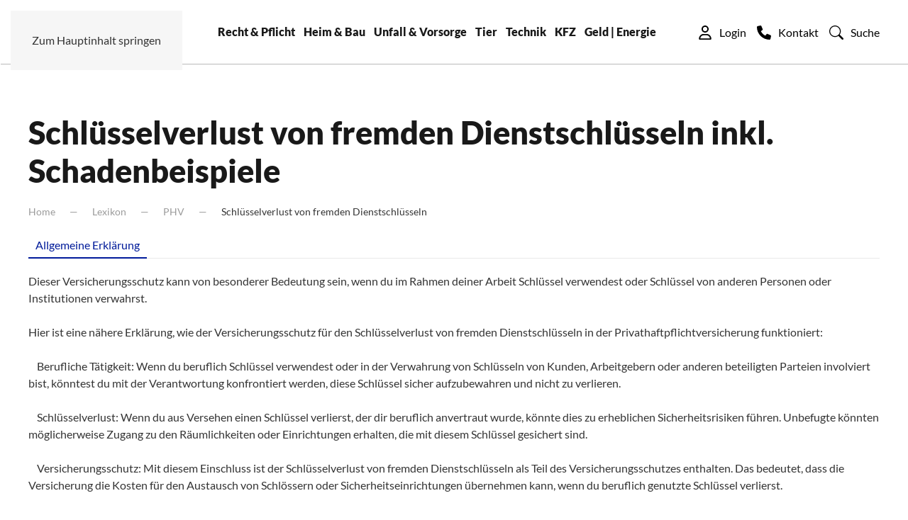

--- FILE ---
content_type: text/html; charset=utf-8
request_url: https://www.mr-money.de/lexikon-inkl-schadenbeispiele/phv/schluesselverlust-von-fremden-dienstschluesseln::30
body_size: 15288
content:
<!DOCTYPE html>
<html lang="de-de" dir="ltr">
    <head>
<meta name="viewport" content="width=device-width, initial-scale=1">
        <link rel="icon" href="/favicon.png" sizes="any">
                <link rel="apple-touch-icon" href="/apple-touch-icon.png">
        <meta charset="utf-8">
	<meta name="author" content="Jens Weck">
	<meta name="description" content="Schlüsselverlust von fremden Dienstschlüsseln inkl. Schadenbeispiele Home Lexikon PHV Schlüsselverlust von fremden Dienstschlüsseln Allgemeine Erklärung Dieser ...">
	<title>Lexikon Spartenansicht und Details</title>
<link href="/media/vendor/joomla-custom-elements/css/joomla-alert.min.css?0.4.1" rel="stylesheet">
	<link href="/templates/yootheme/css/theme.12.css?1768203454" rel="stylesheet">
<script type="application/json" class="joomla-script-options new">{"joomla.jtext":{"ERROR":"Fehler","MESSAGE":"Nachricht","NOTICE":"Hinweis","WARNING":"Warnung","JCLOSE":"Schließen","JOK":"OK","JOPEN":"Öffnen"},"system.paths":{"root":"","rootFull":"https:\/\/www.mr-money.de\/","base":"","baseFull":"https:\/\/www.mr-money.de\/"},"csrf.token":"44d762c8c7740c215122500bd4c11ac1"}</script>
	<script src="/media/system/js/core.min.js?a3d8f8"></script>
	<script src="/media/system/js/messages.min.js?9a4811" type="module"></script>
	<script src="/templates/yootheme/vendor/assets/uikit/dist/js/uikit.min.js?4.5.32"></script>
	<script src="/templates/yootheme/vendor/assets/uikit/dist/js/uikit-icons.min.js?4.5.32"></script>
	<script src="/templates/yootheme/js/theme.js?4.5.32"></script>
	<script>window.yootheme ||= {}; var $theme = yootheme.theme = {"i18n":{"close":{"label":"Schlie\u00dfen"},"totop":{"label":"Zur\u00fcck nach oben"},"marker":{"label":"\u00d6ffnen"},"navbarToggleIcon":{"label":"Men\u00fc \u00f6ffnen"},"paginationPrevious":{"label":"Vorherige Seite"},"paginationNext":{"label":"N\u00e4chste Seite"},"searchIcon":{"toggle":"Suche \u00f6ffnen","submit":"Suche ausf\u00fchren"},"slider":{"next":"N\u00e4chste Folie","previous":"Vorherige Folie","slideX":"Folie %s","slideLabel":"%s von %s"},"slideshow":{"next":"N\u00e4chste Folie","previous":"Vorherige Folie","slideX":"Folie %s","slideLabel":"%s von %s"},"lightboxPanel":{"next":"N\u00e4chste Folie","previous":"Vorherige Folie","slideLabel":"%s von %s","close":"Schlie\u00dfen"}}};</script>
	<script type="text/javascript">document.head.querySelector("title").innerHTML = "Schl&uuml;sselverlust von fremden Dienstschl&uuml;sseln - phv - Lexikon";</script>
	<meta name="description" content="Dieser Versicherungsschutz kann von besonderer Bedeutung sein, wenn du im Rahmen deiner Arbeit Schl&uuml;ssel verwendest oder Schl&uuml;ssel von anderen Personen oder Institutionen verwa">
	<script>addEventListener('DOMContentLoaded', (event) => {

    const stickyPlaceholder = document.querySelector('header.tm-header .uk-sticky-placeholder');
    const navbarContainer = document.querySelector('header.tm-header .uk-sticky');
    window.addEventListener('scroll', function() {
        const scrollPosition = window.scrollY;
        if( scrollPosition > 120 ){
            stickyPlaceholder.style.height = navbarContainer.offsetHeight+'px';
        }
    });
});

/* - - - - - - - - - - */

addEventListener('DOMContentLoaded', (event) => {
    setTimeout(()=>{
        UIkit.scrollspyNav('.spyBar', {closest: 'li',offset:100});
        UIkit.util.$$('.nofollow a').forEach(function(el) {
            el.setAttribute('rel', 'nofollow');
        });
        document.addEventListener('scroll', function() {
            var scrollPosition = window.scrollY;
            var backToTopButton = document.getElementById('sticky-to-top');

            if (scrollPosition > 100) {
                backToTopButton.classList.add('show');
            } else {
                backToTopButton.classList.remove('show');
            }
        });
        window.addEventListener("message", (event) => {
            //console.log('message',event);
        }, false);
    },550);

    /* - - - - - - - - - - */

    var _mtm = window._mtm = window._mtm || [];
    _mtm.push({'mtm.startTime': (new Date().getTime()), 'event': 'mtm.Start'});
    setTimeout(()=>{
        var d=document, g=d.createElement('script'), s=d.getElementsByTagName('script')[0];
        g.async=true; g.src='https://stats.mr-money.de/js/container_jwhMeBgg.js'; s.parentNode.insertBefore(g,s);
    },500);

    /* - - - - - - - - - - */

    let foundElements = {};
    if( document.querySelector('.PV-Uebersicht') ){
        try{
            function checkServer()
            {
                let url = '/pvstats.php';
                fetch(url)
                    .then(res => res.json())
                    .then(data => {
                        let zusatz = '';
                        for( let dindex in data )
                        {
                            if( data.hasOwnProperty(dindex) )
                            {
                                if( !foundElements[dindex] ){
                                    foundElements[dindex] = document.getElementById(dindex);
                                }
                                if( foundElements[dindex] ){
                                    if( data[dindex] !== null ){
                                        zusatz = 'Watt: ';

                                        if( /PVGWattSum/.test(dindex) ){
                                            zusatz = 'KWh PV heute: ';
                                            data[dindex] = (data[dindex]/1).toFixed(2);
                                        }
                                        else if( /WattSum|HVGtoday|zStandToday/.test(dindex) ){
                                            zusatz = 'KWh: ';
                                            data[dindex] = data[dindex].toFixed(2);
                                            if( /PV\d+WattSum/.test(dindex) ){
                                                data[dindex] = (data[dindex]/1).toFixed(2);
                                            }
                                        }
                                        else if( /AkkuStand/.test(dindex) ){
                                            zusatz = 'Stand: ';
                                            data[dindex]+= '%';
                                        }
                                        else if( /AkkuAmp/.test(dindex) ){
                                            zusatz = 'Ampere: ';
                                        }
                                        else if( /PVG/.test(dindex) ){
                                            zusatz = 'Momentan PV Watt: ';
                                        }
                                        else{
                                            if(dindex == 'PV12'){
                                                data[dindex]*= 3;
                                            }
                                            data[dindex] = data[dindex].toFixed(0)
                                        }

                                        if( /./.test(data[dindex]) ){
                                            data[dindex] = String(data[dindex]).replace('.',',');
                                        }

                                        foundElements[dindex].innerHTML = ( zusatz + data[dindex] );
                                    }else if( dindex === 'Hausverbrauch' ){
                                        foundElements[dindex].innerHTML = ( 'Hausverbrauch' );
                                    }else{
                                        foundElements[dindex].innerHTML = ( '' );
                                    }
                                }
                            }
                        }
                        setTimeout(function () {
                            checkServer();
                        },1000);
                    })
                    .catch(err => { throw err });
            }

            setTimeout(function () {
                checkServer();
            },1000)

        } catch (e) {
            console.error(e);
        }
    }

    function vxcp_optimizeIframeSize(iframe) {
        function vxcp_framemessage(ev) {
            if (
                ev.origin !== "http://partner.vxcp.de" && ev.origin !== "https://partner.vxcp.de" &&
                ev.origin !== "http://www.verivox.de" && ev.origin !== "https://www.verivox.de" &&
                ev.origin !== "http://benzinpreise.verivox.de" && ev.origin !== "https://benzinpreise.verivox.de" &&
                ev.origin !== "http://www.toptarif.de" && ev.origin !== "https://www.toptarif.de" &&
                ev.origin !== "http://partner.toptarif.de" && ev.origin !== "https://partner.toptarif.de" &&
                ev.origin !== "http://antrag.toptarif.de" && ev.origin !== "https://antrag.toptarif.de"
            ) {
                return;
            }
            if (typeof ev.data == 'string') {
                var data = JSON.parse(ev.data);
                switch (data.type) {
                    case "HeightChange":
                        if (data.height >= 100) {
                            iframe.style.height = data.height + 'px';
                            iframe.scrolling = 'no';
                            if (typeof iframe.style.transition != 'undefined') {
                                iframe.style.transition = 'all 200ms';
                            }
                        }
                        break;
                }
            }
        }

        // eventListener einrichten
        if (iframe && window.postMessage) {
            if (window.addEventListener) {
                // firefox, chrome, ...
                window.addEventListener('message', vxcp_framemessage, false);
            } else if (window.attachEvent) {
                // ie
                window.attachEvent('onmessage', vxcp_framemessage);
            }
        }
    }
    var iframe = document.getElementById('vxcp_frame');
    if (iframe) {
        vxcp_optimizeIframeSize(iframe);
    }
});</script>
	<script data-preview="diff">UIkit.icon.add({"fa6-solid--phone":"<svg xmlns=\"http:\/\/www.w3.org\/2000\/svg\" viewBox=\"0 0 512 512\" width=\"20\" height=\"20\"><path d=\"M511.2 387l-23.25 100.8c-3.266 14.25-15.79 24.22-30.46 24.22C205.2 512 0 306.8 0 54.5c0-14.66 9.969-27.2 24.22-30.45L125.02.8c14.68-3.402 29.68 4.218 35.78 18.12l46.52 108.5c5.438 12.78 1.77 27.67-8.98 36.45L144.5 207.1c33.98 69.22 90.26 125.5 159.5 159.5l44.08-53.8c8.688-10.78 23.69-14.51 36.47-8.975l108.5 46.51C506.1 357.2 514.6 372.4 511.2 387z\"\/><\/svg>","fa6-regular--user":"<svg xmlns=\"http:\/\/www.w3.org\/2000\/svg\" viewBox=\"0 0 448 512\" width=\"20\" height=\"20\"><path d=\"M272 304h-96C78.8 304 0 382.8 0 480c0 17.67 14.33 32 32 32h384c17.67 0 32-14.33 32-32 0-97.2-78.8-176-176-176zM48.99 464c7.9-63.1 61.81-112 127.01-112h96c65.16 0 119.1 48.95 127 112H48.99zM224 256c70.69 0 128-57.31 128-128S294.69 0 224 0 96 57.31 96 128c0 70.7 57.3 128 128 128zm0-208c44.11 0 80 35.89 80 80s-35.89 80-80 80-80-35.9-80-80c0-44.11 35.9-80 80-80z\"\/><\/svg>","bootstrap--search":"<svg xmlns=\"http:\/\/www.w3.org\/2000\/svg\" fill=\"currentColor\" viewBox=\"0 0 16 16\" width=\"20\" height=\"20\"><path d=\"M11.742 10.344a6.5 6.5 0 10-1.397 1.398h-.001c.03.04.062.078.098.115l3.85 3.85a1 1 0 001.415-1.414l-3.85-3.85a1.007 1.007 0 00-.115-.1zM12 6.5a5.5 5.5 0 11-11 0 5.5 5.5 0 0111 0z\"\/><\/svg>"})</script>
	<meta property="og:locale" content="de_DE" class="4SEO_ogp_tag">
	<meta property="og:url" content="https://www.mr-money.de/lexikon-inkl-schadenbeispiele/phv" class="4SEO_ogp_tag">
	<meta property="og:site_name" content="Mr-Money.de" class="4SEO_ogp_tag">
	<meta property="og:type" content="article" class="4SEO_ogp_tag">
	<meta property="og:title" content="Lexikon Spartenansicht und Details" class="4SEO_ogp_tag">
	<meta property="og:description" content="Schlüsselverlust von fremden Dienstschlüsseln inkl. Schadenbeispiele Home Lexikon PHV Schlüsselverlust von fremden Dienstschlüsseln Allgemeine Erklärung Dieser ..." class="4SEO_ogp_tag">
	<meta property="fb:app_id" content="966242223397117" class="4SEO_ogp_tag">
	<meta property="og:image" content="https://www.mr-money.de/images/Logos/MM_Logo.png" class="4SEO_ogp_tag">
	<meta property="og:image:width" content="0" class="4SEO_ogp_tag">
	<meta property="og:image:height" content="0" class="4SEO_ogp_tag">
	<meta property="og:image:secure_url" content="https://www.mr-money.de/images/Logos/MM_Logo.png" class="4SEO_ogp_tag">
	<meta name="twitter:card" content="summary" class="4SEO_tcards_tag">
	<meta name="twitter:url" content="https://www.mr-money.de/lexikon-inkl-schadenbeispiele/phv" class="4SEO_tcards_tag">
	<meta name="twitter:title" content="Lexikon Spartenansicht und Details" class="4SEO_tcards_tag">
	<meta name="twitter:description" content="Schlüsselverlust von fremden Dienstschlüsseln inkl. Schadenbeispiele Home Lexikon PHV Schlüsselverlust von fremden Dienstschlüsseln Allgemeine Erklärung Dieser ..." class="4SEO_tcards_tag">
	<meta name="twitter:image" content="https://www.mr-money.de/images/Logos/MM_Logo.png" class="4SEO_tcards_tag">
<link rel="canonical" href="https://www.mr-money.de/lexikon-inkl-schadenbeispiele/phv" />
	<meta name="robots" content="max-snippet:-1, max-image-preview:large, max-video-preview:-1" class="4SEO_robots_tag">
	<script type="application/ld+json" class="4SEO_structured_data_breadcrumb">{
    "@context": "http://schema.org",
    "@type": "BreadcrumbList",
    "itemListElement": [
        {
            "@type": "listItem",
            "position": 1,
            "name": "Startseite",
            "item": "https://www.mr-money.de/"
        },
        {
            "@type": "listItem",
            "position": 2,
            "name": "Lexikon inkl. Schadenbeispiele",
            "item": "https://www.mr-money.de/lexikon-inkl-schadenbeispiele"
        },
        {
            "@type": "listItem",
            "position": 3,
            "name": "PHV",
            "item": "https://www.mr-money.de/lexikon-inkl-schadenbeispiele/phv"
        }
    ]
}</script></head>

    <body class="">

        <div class="uk-hidden-visually uk-notification uk-notification-top-left uk-width-auto">
            <div class="uk-notification-message">
                <a href="#tm-main" class="uk-link-reset">Zum Hauptinhalt springen</a>
            </div>
        </div>

        
        
        <div class="tm-page">

                        


<header class="tm-header-mobile uk-hidden@m">


        <div uk-sticky show-on-up animation="uk-animation-slide-top" cls-active="uk-navbar-sticky" sel-target=".uk-navbar-container">
    
        <div class="uk-navbar-container">

            <div class="uk-container uk-container-expand">
                <nav class="uk-navbar" uk-navbar="{&quot;align&quot;:&quot;left&quot;,&quot;container&quot;:&quot;.tm-header-mobile &gt; [uk-sticky]&quot;,&quot;boundary&quot;:&quot;.tm-header-mobile .uk-navbar-container&quot;}">

                    
                                        <div class="uk-navbar-center">

                                                    <a href="https://www.mr-money.de/" aria-label="Zurück zur Startseite" class="uk-logo uk-navbar-item">
    <img alt="Mr-Money Versicherungs Vergleichsportal" loading="eager" src="https://static.versicherungsmaklersoftware.de/logos/mrmo/allgemein/MM_Logo_v7.svg"></a>
                        
                        
                    </div>
                    
                                        <div class="uk-navbar-right">

                        
                                                    <a uk-toggle href="#tm-dialog-mobile" class="uk-navbar-toggle">

        
        <div uk-navbar-toggle-icon></div>

        
    </a>
                        
                    </div>
                    
                </nav>
            </div>

        </div>

        </div>
    



        <div id="tm-dialog-mobile" uk-offcanvas="container: true; overlay: true" mode="push" flip>
        <div class="uk-offcanvas-bar uk-flex uk-flex-column">

                        <button class="uk-offcanvas-close uk-close-large" type="button" uk-close uk-toggle="cls: uk-close-large; mode: media; media: @s"></button>
            
                        <div class="uk-margin-auto-bottom">
                
<div class="uk-grid uk-child-width-1-1" uk-grid>    <div>
<div class="uk-panel" id="module-173">

    
    
<ul class="uk-nav uk-nav-default">
    
	<li class="item-154"><a href="https://kundenlogin.mr-money.de">Kundenlogin</a></li></ul>

</div>
</div>    <div>
<div class="uk-panel" id="module-172">

    
    
<ul class="uk-nav uk-nav-default uk-nav-accordion" uk-nav="targets: &gt; .js-accordion">
    
	<li class="item-102 js-accordion uk-parent"><a href>Recht &amp; Pflicht <span uk-nav-parent-icon></span></a>
	<ul class="uk-nav-sub">

		<li class="item-178"><a href="/recht-pflicht/privathaftpflichtversicherung">Privathaftpflicht</a></li>
		<li class="item-591"><a href="/recht-pflicht/hundehaftpflichtversicherung">Hundehaftpflichtversicherung</a></li>
		<li class="item-105"><a href="/recht-pflicht/rechtsschutzversicherung">Rechtsschutzversicherung</a></li>
		<li class="item-182"><a href="/technik/drohnenversicherung">Drohnenversicherung</a></li>
		<li class="item-179"><a href="/recht-pflicht/haus-grundbesitzerhaftversicherung">Haus-Grundbesitzerhaft</a></li></ul></li>
	<li class="item-103 js-accordion uk-parent"><a href>Heim &amp; Bau <span uk-nav-parent-icon></span></a>
	<ul class="uk-nav-sub">

		<li class="item-218"><a href="/heim-bau/wohngebaeudeversicherung">Wohngebäude</a></li>
		<li class="item-769"><a href="/heim-bau/hausrat">Hausrat</a></li>
		<li class="item-219"><a href="/heim-bau/bauherrenhaftpflicht">Bauherrenhaftpflicht</a></li>
		<li class="item-783"><a href="/heim-bau/bauherrenhaftpflicht">Bauleistung</a></li>
		<li class="item-220"><a href="/heim-bau/feuerrohbauversicherung">Feuerrohbau</a></li>
		<li class="item-346"><a href="/heim-bau/neubauversicherung">Neubau</a></li>
		<li class="item-221"><a href="/heim-bau/photovoltaikversicherung">Photovoltaikversicherung</a></li>
		<li class="item-180"><a href="/heim-bau/oeltankversicherung">Öltankversicherung</a></li></ul></li>
	<li class="item-104 js-accordion uk-parent"><a href>Unfall &amp; Vorsorge <span uk-nav-parent-icon></span></a>
	<ul class="uk-nav-sub">

		<li class="item-107"><a href="/unfall-vorsorge/unfallversicherung">Unfallversicherung</a></li>
		<li class="item-171"><a href="/unfall-vorsorge/reiseversicherung">Reiseversicherung</a></li>
		<li class="item-172"><a href="/unfall-vorsorge/private-krankenversicherung">Private Krankenvers.</a></li>
		<li class="item-174"><a href="/unfall-vorsorge/gesetzliche-krankenversicherung">Gesetzliche Krankenvers.</a></li>
		<li class="item-175"><a href="/unfall-vorsorge/berufsunfaehigkeitversicherung">Berufsunfähigkeit</a></li>
		<li class="item-176"><a href="/unfall-vorsorge/lebensversicherung">Lebensversicherung</a></li>
		<li class="item-177"><a href="/unfall-vorsorge/rentenversicherung">Rentenversicherung</a></li></ul></li>
	<li class="item-108 js-accordion uk-parent"><a href>Tier <span uk-nav-parent-icon></span></a>
	<ul class="uk-nav-sub">

		<li class="item-113"><a href="/recht-pflicht/hundehaftpflichtversicherung">Hundehaftpflichtversicherung</a></li>
		<li class="item-223"><a href="/tier/hundekrankenversicherung">Hundekrankenversicherung</a></li>
		<li class="item-224"><a href="/tier/katzenkrankenversicherung">Katzenkrankenversicherung</a></li>
		<li class="item-225"><a href="/tier/pferdekrankenversicherung">Pferdekrankenversicherung</a></li></ul></li>
	<li class="item-109 js-accordion uk-parent"><a href>Technik <span uk-nav-parent-icon></span></a>
	<ul class="uk-nav-sub">

		<li class="item-114"><a href="/technik/ebike-versicherung">eBike Versicherung</a></li>
		<li class="item-181"><a href="/technik/drohnenversicherung">Drohnenversicherung</a></li>
		<li class="item-222"><a href="/technik/cyber-versicherung">Cyber­versicherung</a></li></ul></li>
	<li class="item-110 js-accordion uk-parent"><a href>KFZ <span uk-nav-parent-icon></span></a>
	<ul class="uk-nav-sub">

		<li class="item-115"><a href="/kfz/pkw-versicherung">PKW</a></li>
		<li class="item-280"><a href="/kfz/autokredit-rechner">Autokredit Rechner</a></li></ul></li>
	<li class="item-111 js-accordion uk-parent"><a href>Geld | Energie <span uk-nav-parent-icon></span></a>
	<ul class="uk-nav-sub">

		<li class="item-281"><a href="/geld-energie/kredit">Kredit</a></li>
		<li class="item-287"><a href="/geld-energie/girokonto">Girokonto</a></li>
		<li class="item-288"><a href="/geld-energie/tagesgeld">Tagesgeld</a></li>
		<li class="item-290"><a href="/geld-energie/festgeld">Festgeld</a></li>
		<li class="item-291"><a href="/geld-energie/strom">Strom</a></li>
		<li class="item-292"><a href="/geld-energie/gas">Gas</a></li>
		<li class="item-294"><a href="/geld-energie/wertpapier-vergleich">Wertpapier-Vergleich</a></li>
		<li class="item-295"><a href="/geld-energie/kreditkarten">Kreditkarten</a></li></ul></li></ul>

</div>
</div>    <div>
<div class="uk-panel" id="module-192">

    
    
<div class="uk-margin-remove-last-child custom" ><div class="sp-contact-info"><span class="sp-contact-phone"><a href="tel:+4937296927396" style="text-decoration: underline;">03 72 96 / 92 73 96</a></span><br><span class="sp-contact-email"><a href="mailto:post@mr-money.de" style="text-decoration: underline;">post@mr-money.de</a></span><br><span class="sp-contact-time">Mo - Do: 9-12 &amp; 13-17 Uhr</span><br><span class="sp-contact-time">Fr: 9-12 &amp; 13-16:30 Uhr</span></div></div>

</div>
</div></div>
            </div>
            
            
        </div>
    </div>
    
    
    

</header>




<header class="tm-header uk-visible@m">



        <div uk-sticky media="@m" cls-active="uk-navbar-sticky" sel-target=".uk-navbar-container">
    
        <div class="uk-navbar-container">

            <div class="uk-container uk-container-expand">
                <nav class="uk-navbar" uk-navbar="{&quot;align&quot;:&quot;left&quot;,&quot;container&quot;:&quot;.tm-header &gt; [uk-sticky]&quot;,&quot;boundary&quot;:&quot;.tm-header .uk-navbar-container&quot;}">

                                        <div class="uk-navbar-left ">

                                                    <a href="https://www.mr-money.de/" aria-label="Zurück zur Startseite" class="uk-logo uk-navbar-item">
    <img alt="Mr-Money Versicherungs Vergleichsportal" loading="eager" height="70" src="https://static.versicherungsmaklersoftware.de/logos/mrmo/allgemein/MM_Logo_v7.svg"></a>
                        
                        
                        
                    </div>
                    
                    
                                        <div class="uk-navbar-right">

                                                    
<ul class="uk-navbar-nav" id="module-1">
    
	<li class="item-102 uk-parent"><a role="button">Recht &amp; Pflicht</a>
	<div class="uk-drop uk-navbar-dropdown" mode="hover" pos="bottom-left"><div><ul class="uk-nav uk-navbar-dropdown-nav">

		<li class="item-178"><a href="/recht-pflicht/privathaftpflichtversicherung">Privathaftpflicht</a></li>
		<li class="item-591"><a href="/recht-pflicht/hundehaftpflichtversicherung">Hundehaftpflichtversicherung</a></li>
		<li class="item-105"><a href="/recht-pflicht/rechtsschutzversicherung">Rechtsschutzversicherung</a></li>
		<li class="item-182"><a href="/technik/drohnenversicherung">Drohnenversicherung</a></li>
		<li class="item-179"><a href="/recht-pflicht/haus-grundbesitzerhaftversicherung">Haus-Grundbesitzerhaft</a></li></ul></div></div></li>
	<li class="item-103 uk-parent"><a role="button">Heim &amp; Bau</a>
	<div class="uk-drop uk-navbar-dropdown" mode="hover" pos="bottom-left"><div><ul class="uk-nav uk-navbar-dropdown-nav">

		<li class="item-218"><a href="/heim-bau/wohngebaeudeversicherung">Wohngebäude</a></li>
		<li class="item-769"><a href="/heim-bau/hausrat">Hausrat</a></li>
		<li class="item-219"><a href="/heim-bau/bauherrenhaftpflicht">Bauherrenhaftpflicht</a></li>
		<li class="item-783"><a href="/heim-bau/bauherrenhaftpflicht">Bauleistung</a></li>
		<li class="item-220"><a href="/heim-bau/feuerrohbauversicherung">Feuerrohbau</a></li>
		<li class="item-346"><a href="/heim-bau/neubauversicherung">Neubau</a></li>
		<li class="item-221"><a href="/heim-bau/photovoltaikversicherung">Photovoltaikversicherung</a></li>
		<li class="item-180"><a href="/heim-bau/oeltankversicherung">Öltankversicherung</a></li></ul></div></div></li>
	<li class="item-104 uk-parent"><a role="button">Unfall &amp; Vorsorge</a>
	<div class="uk-drop uk-navbar-dropdown" mode="hover" pos="bottom-left"><div><ul class="uk-nav uk-navbar-dropdown-nav">

		<li class="item-107"><a href="/unfall-vorsorge/unfallversicherung">Unfallversicherung</a></li>
		<li class="item-171"><a href="/unfall-vorsorge/reiseversicherung">Reiseversicherung</a></li>
		<li class="item-172"><a href="/unfall-vorsorge/private-krankenversicherung">Private Krankenvers.</a></li>
		<li class="item-174"><a href="/unfall-vorsorge/gesetzliche-krankenversicherung">Gesetzliche Krankenvers.</a></li>
		<li class="item-175"><a href="/unfall-vorsorge/berufsunfaehigkeitversicherung">Berufsunfähigkeit</a></li>
		<li class="item-176"><a href="/unfall-vorsorge/lebensversicherung">Lebensversicherung</a></li>
		<li class="item-177"><a href="/unfall-vorsorge/rentenversicherung">Rentenversicherung</a></li></ul></div></div></li>
	<li class="item-108 uk-parent"><a role="button">Tier</a>
	<div class="uk-drop uk-navbar-dropdown" mode="hover" pos="bottom-left"><div><ul class="uk-nav uk-navbar-dropdown-nav">

		<li class="item-113"><a href="/recht-pflicht/hundehaftpflichtversicherung">Hundehaftpflichtversicherung</a></li>
		<li class="item-223"><a href="/tier/hundekrankenversicherung">Hundekrankenversicherung</a></li>
		<li class="item-224"><a href="/tier/katzenkrankenversicherung">Katzenkrankenversicherung</a></li>
		<li class="item-225"><a href="/tier/pferdekrankenversicherung">Pferdekrankenversicherung</a></li></ul></div></div></li>
	<li class="item-109 uk-parent"><a role="button">Technik</a>
	<div class="uk-drop uk-navbar-dropdown" mode="hover" pos="bottom-left"><div><ul class="uk-nav uk-navbar-dropdown-nav">

		<li class="item-114"><a href="/technik/ebike-versicherung">eBike Versicherung</a></li>
		<li class="item-181"><a href="/technik/drohnenversicherung">Drohnenversicherung</a></li>
		<li class="item-222"><a href="/technik/cyber-versicherung">Cyber­versicherung</a></li></ul></div></div></li>
	<li class="item-110 uk-parent"><a role="button">KFZ</a>
	<div class="uk-drop uk-navbar-dropdown" mode="hover" pos="bottom-left"><div><ul class="uk-nav uk-navbar-dropdown-nav">

		<li class="item-115"><a href="/kfz/pkw-versicherung">PKW</a></li>
		<li class="item-280"><a href="/kfz/autokredit-rechner">Autokredit Rechner</a></li></ul></div></div></li>
	<li class="item-111 uk-parent"><a role="button">Geld | Energie</a>
	<div class="uk-drop uk-navbar-dropdown" mode="hover" pos="bottom-left"><div><ul class="uk-nav uk-navbar-dropdown-nav">

		<li class="item-281"><a href="/geld-energie/kredit">Kredit</a></li>
		<li class="item-287"><a href="/geld-energie/girokonto">Girokonto</a></li>
		<li class="item-288"><a href="/geld-energie/tagesgeld">Tagesgeld</a></li>
		<li class="item-290"><a href="/geld-energie/festgeld">Festgeld</a></li>
		<li class="item-291"><a href="/geld-energie/strom">Strom</a></li>
		<li class="item-292"><a href="/geld-energie/gas">Gas</a></li>
		<li class="item-294"><a href="/geld-energie/wertpapier-vergleich">Wertpapier-Vergleich</a></li>
		<li class="item-295"><a href="/geld-energie/kreditkarten">Kreditkarten</a></li></ul></div></div></li></ul>

<div class="uk-navbar-item" id="module-191">

    
    <div class="tm-grid-expand uk-child-width-1-1 uk-grid-margin" uk-grid>
<div class="uk-width-1-1">
    
        
            
            
            
                
                    <div><div id="top-right-contact-modal"  uk-modal>
	<div class="uk-modal-dialog" style="width:480px;">
		<button class="uk-modal-close-default" type="button" uk-close></button>
		<div class="uk-modal-body" style="display: flex;gap: 30px;">
			<img src="/images/fa/phone-solid.svg" width="80" height="80" alt="Ein Telefon das die Beratung per Rückruf representiert." loading="lazy" class="el-image">
			<div class="sp-contact-info">
				<span class="sp-contact-phone"><a href="tel:+4937296927396" style="text-decoration: underline;">03 72 96 / 92 73 96</a></span><br>
				<span class="sp-contact-email"><a href="mailto:post@mr-money.de" style="text-decoration: underline;">post@mr-money.de</a></span><br>
				<span class="sp-contact-time">Mo - Do: 9-12 &amp; 13-17 Uhr</span><br><span class="sp-contact-time">Fr: 9-12 &amp; 13-16:30 Uhr</span><br>
				<hr>
				<div id="staffBox">
					<span>Folgende Ansprechpartner stehen Ihnen heute zur Verfügung:</span><br><br>
					<div style="display: flex;flex-direction: column;flex-wrap: wrap;align-items: flex-start;">
						<a class="ma24 el-content uk-flex-inline uk-flex-center uk-flex-middle" href="tel:+4937296927396" uk-scroll="" role="button">
							<span class="uk-margin-small-right uk-icon" uk-icon="fa6-solid--phone"><svg xmlns="http://www.w3.org/2000/svg" viewBox="0 0 512 512" width="20" height="20" aria-hidden="true"><path d="M511.2 387l-23.25 100.8c-3.266 14.25-15.79 24.22-30.46 24.22C205.2 512 0 306.8 0 54.5c0-14.66 9.969-27.2 24.22-30.45L125.02.8c14.68-3.402 29.68 4.218 35.78 18.12l46.52 108.5c5.438 12.78 1.77 27.67-8.98 36.45L144.5 207.1c33.98 69.22 90.26 125.5 159.5 159.5l44.08-53.8c8.688-10.78 23.69-14.51 36.47-8.975l108.5 46.51C506.1 357.2 514.6 372.4 511.2 387z"></path></svg></span>
							Frank Hofmann
						</a>
						<a class="ma15 el-content uk-flex-inline uk-flex-center uk-flex-middle" href="tel:+4937296927396" uk-scroll="" role="button">
							<span class="uk-margin-small-right uk-icon" uk-icon="fa6-solid--phone"><svg xmlns="http://www.w3.org/2000/svg" viewBox="0 0 512 512" width="20" height="20" aria-hidden="true"><path d="M511.2 387l-23.25 100.8c-3.266 14.25-15.79 24.22-30.46 24.22C205.2 512 0 306.8 0 54.5c0-14.66 9.969-27.2 24.22-30.45L125.02.8c14.68-3.402 29.68 4.218 35.78 18.12l46.52 108.5c5.438 12.78 1.77 27.67-8.98 36.45L144.5 207.1c33.98 69.22 90.26 125.5 159.5 159.5l44.08-53.8c8.688-10.78 23.69-14.51 36.47-8.975l108.5 46.51C506.1 357.2 514.6 372.4 511.2 387z"></path></svg></span>
							Christof Tittel
						</a>
						<a hidden class="ma27 el-content uk-flex-inline uk-flex-center uk-flex-middle" href="tel:+4937296927396" uk-scroll="" role="button">
							<span class="uk-margin-small-right uk-icon" uk-icon="fa6-solid--phone"><svg xmlns="http://www.w3.org/2000/svg" viewBox="0 0 512 512" width="20" height="20" aria-hidden="true"><path d="M511.2 387l-23.25 100.8c-3.266 14.25-15.79 24.22-30.46 24.22C205.2 512 0 306.8 0 54.5c0-14.66 9.969-27.2 24.22-30.45L125.02.8c14.68-3.402 29.68 4.218 35.78 18.12l46.52 108.5c5.438 12.78 1.77 27.67-8.98 36.45L144.5 207.1c33.98 69.22 90.26 125.5 159.5 159.5l44.08-53.8c8.688-10.78 23.69-14.51 36.47-8.975l108.5 46.51C506.1 357.2 514.6 372.4 511.2 387z"></path></svg></span>
							Damaris Klemm
						</a>
						<a hidden class="ma11 el-content uk-flex-inline uk-flex-center uk-flex-middle" href="tel:+4937296927396" uk-scroll="" role="button">
							<span class="uk-margin-small-right uk-icon" uk-icon="fa6-solid--phone"><svg xmlns="http://www.w3.org/2000/svg" viewBox="0 0 512 512" width="20" height="20" aria-hidden="true"><path d="M511.2 387l-23.25 100.8c-3.266 14.25-15.79 24.22-30.46 24.22C205.2 512 0 306.8 0 54.5c0-14.66 9.969-27.2 24.22-30.45L125.02.8c14.68-3.402 29.68 4.218 35.78 18.12l46.52 108.5c5.438 12.78 1.77 27.67-8.98 36.45L144.5 207.1c33.98 69.22 90.26 125.5 159.5 159.5l44.08-53.8c8.688-10.78 23.69-14.51 36.47-8.975l108.5 46.51C506.1 357.2 514.6 372.4 511.2 387z"></path></svg></span>
							Mario Richter
						</a>
					</div>
				</div>
			</div>
		</div>
	</div>
</div>
<script>
	addEventListener('DOMContentLoaded', () => {
		// Den zweiten Button im Element mit der ID "top-right-btn-bar" auswählen
		const buttonContainer = UIkit.util.$("#top-right-btn-bar");
		console.log(buttonContainer);
		if (buttonContainer) {
			const buttons = buttonContainer.querySelectorAll('a.el-content');
			console.log(buttons);
			if (buttons.length >= 2) {
				// Variante 1: UIkit-Attribute zum zweiten Button hinzufügen
				UIkit.util.attr(buttons[1], 'uk-toggle', 'target: #top-right-contact-modal');
				console.log('UIkit-Modal-Attribut zum zweiten Button hinzugefügt');

				// ODER Variante 2: Event mit UIkit API
				/*
				UIkit.util.on(buttons[1], 'click', function(e) {
					e.preventDefault();
					UIkit.modal('#top-right-contact-modal').show();
				});
				console.log('UIkit-Modal-Event zum zweiten Button hinzugefügt');
				*/
			} else {
				console.error('Nicht genügend Buttons im Container gefunden');
			}
		} else {
			console.error('Container-Element #top-right-btn-bar nicht gefunden');
		}
	});
</script>

<!-- ============================ -->

<script>
addEventListener('DOMContentLoaded', (event) => {

	if (typeof window.refreshMaStatus === 'undefined' || window.refreshMaStatus === false) {

		const querySelector = document.querySelector.bind(document);

		function refreshMaStatus() {
			fetch("/telaStatus.php")
					.then((response) => response.json())
					.then((json) => {
						let contactBox = querySelector('#top-right-btn-bar > div');
						let staffBox = querySelector('#staffBox div');
						let icon = '<span class="uk-margin-small-right uk-icon" uk-icon="fa6-solid--phone"><svg xmlns="http://www.w3.org/2000/svg" viewBox="0 0 512 512" width="20" height="20" aria-hidden="true"><path d="M511.2 387l-23.25 100.8c-3.266 14.25-15.79 24.22-30.46 24.22C205.2 512 0 306.8 0 54.5c0-14.66 9.969-27.2 24.22-30.45L125.02.8c14.68-3.402 29.68 4.218 35.78 18.12l46.52 108.5c5.438 12.78 1.77 27.67-8.98 36.45L144.5 207.1c33.98 69.22 90.26 125.5 159.5 159.5l44.08-53.8c8.688-10.78 23.69-14.51 36.47-8.975l108.5 46.51C506.1 357.2 514.6 372.4 511.2 387z"></path></svg></span>';
						let staffMembers = {
							MA11: {cls:'ma11', name:'Mario Richter'},
							MA15: {cls:'ma15', name:'Christof Tittel'},
							MA24: {cls:'ma24', name:'Frank Hofmann'},
							MA27: {cls:'ma27', name:'Damaris Klemm'},
						};
						let order = ['MA15', 'MA24', 'MA27', 'MA11'];

						if (contactBox) {
							let cBox = contactBox.children[1];
							if (json.status === 'work') {
								cBox.classList.remove('offline', 'hide-ma', 'online');

								// Mitarbeiter-Elemente
								const ma11Element = querySelector('.ma11');
								const ma15Element = querySelector('.ma15');
								const ma24Element = querySelector('.ma24');
								const ma27Element = querySelector('.ma27');

								// Prüfe Verfügbarkeit der Mitarbeiter
								let hasAvailableEmployee = false;

								// MA24 und MA15 Status prüfen
								const ma24Available = json.DND.MA24 === '0' && json.lunch.MA24 === 0;
								const ma15Available = json.DND.MA15 === '0' && json.lunch.MA15 === 0;
								const ma27Available = json.DND.MA27 === '0' && json.lunch.MA27 === 0;
								const ma11Available = json.DND.MA11 === '0' && json.lunch.MA11 === 0;

								const ma24Free = json.MA.MA24 === '';
								const ma15Free = json.MA.MA15 === '';
								const ma27Free = json.MA.MA27 === '';
								const ma11Free = json.MA.MA11 === '';

								let maCount = 0;

								// MA24 anzeigen/ausblenden basierend auf DND-Status
								if (json.DND.MA24 === '2') {
									ma24Element.setAttribute('hidden', '');
								} else {
									ma24Element.removeAttribute('hidden');
									maCount++;
									if (ma24Free) {
										hasAvailableEmployee = true;
										ma24Element.classList.add('online');
									} else {
										ma24Element.classList.remove('online');
									}
								}

								// MA15 anzeigen/ausblenden basierend auf DND-Status
								if (json.DND.MA15 === '2') {
									ma15Element.setAttribute('hidden', '');
								} else {
									ma15Element.removeAttribute('hidden');
									maCount++;
									if (ma15Free) {
										hasAvailableEmployee = true;
										ma15Element.classList.add('online');
									} else {
										ma15Element.classList.remove('online');
									}
								}

								// MA27 anzeigen/ausblenden basierend auf DND-Status
								if (json.DND.MA27 === '2') {
									ma27Element.setAttribute('hidden', '');
								} else {
									if ( maCount === 1 ) {
										ma27Element.removeAttribute('hidden');
										maCount++;
										if (ma27Free) {
											hasAvailableEmployee = true;
											ma27Element.classList.add('online');
										} else {
											ma27Element.classList.remove('online');
										}
									}
								}

								// MA11 anzeigen/ausblenden basierend auf DND-Status
								if (json.DND.MA11 === '2') {
									ma11Element.setAttribute('hidden', '');
								} else {
									if ( maCount === 1 ) {
										ma11Element.removeAttribute('hidden');
										maCount++;
										if (ma11Free) {
											hasAvailableEmployee = true;
											ma11Element.classList.add('online');
										} else {
											ma11Element.classList.remove('online');
										}
									}
								}

								// Setze die entsprechende Klasse für den Kontakt-Button
								if (hasAvailableEmployee) {
									cBox.classList.add('online');
								} else {
									cBox.classList.add('offline');
								}
							} else {
								cBox.classList.add('hide-ma');
							}
							setTimeout(function () {
								refreshMaStatus();
							}, 1000);
						}
					});
		}
		if( document.querySelectorAll('.pa-search-page').length === 0 ) {
			setTimeout(function () {
				refreshMaStatus();
			}, 1000);
			window.refreshMaStatus = true;
		}
	}
});
</script>
<style>
    .el-item.online > a > span, a.online > span {
        color: green;
    }
    .el-item.offline > a > span, a.offline > span {
        color: red;
    }
</style></div>
<div id="top-right-btn-bar" class="btn uk-margin-remove-vertical">
        <div class="uk-flex-middle uk-grid-small uk-child-width-auto" uk-grid>    
    
                <div class="el-item">
        
        
<a class="el-content uk-flex-inline uk-flex-center uk-flex-middle" href="https://kundenlogin.mr-money.de/" target="_blank">
        <span class="uk-margin-small-right" uk-icon="fa6-regular--user"></span>    
        Login    
    
</a>


                </div>
        
    
                <div class="el-item">
        
        
<a class="el-content uk-flex-inline uk-flex-center uk-flex-middle" href="#" uk-scroll>
        <span class="uk-margin-small-right" uk-icon="fa6-solid--phone"></span>    
        Kontakt    
    
</a>


                </div>
        
    
                <div class="el-item">
        
        
<a class="el-content uk-flex-inline uk-flex-center uk-flex-middle" title="Suche" href="/suche" target="_blank">
        <span class="uk-margin-small-right" uk-icon="bootstrap--search"></span>    
        Suche    
    
</a>


                </div>
        
    
        </div>    
</div>

                
            
        
    
</div></div>
</div>

                        
                                                    
                        
                    </div>
                    
                </nav>
            </div>

        </div>

        </div>
    







</header>

            
            

            <main id="tm-main" >

                
                <div id="system-message-container" aria-live="polite"></div>

                <!-- Builder #page -->
<div class="uk-section-default uk-section">
    
        
        
        
            
                                <div class="uk-container">                
                    <div class="tm-grid-expand uk-child-width-1-1 uk-grid-margin" uk-grid>
<div class="uk-width-1-1">
    
        
            
            
            
                
                    
<div class="uk-panel">
    
    <h1>Schlüsselverlust von fremden Dienstschlüsseln inkl. Schadenbeispiele</h1>

    <nav aria-label="Breadcrumb">
        <ul class="uk-breadcrumb uk-margin-remove-bottom" vocab="https://schema.org/" typeof="BreadcrumbList">
            <li property="itemListElement" typeof="ListItem"><a href="/" property="item" typeof="WebPage"><span property="name">Home</span></a>
                <meta property="position" content="1">
            </li>
            <li property="itemListElement" typeof="ListItem"><a href="/lexikon-inkl-schadenbeispiele" property="item" typeof="WebPage"><span property="name">Lexikon</span></a>
                <meta property="position" content="2">
            </li>
            <li property="itemListElement" typeof="ListItem"><a href="/lexikon-inkl-schadenbeispiele/phv" property="item" typeof="WebPage"><span property="name">PHV</span></a>
                <meta property="position" content="2">
            </li>
            <li property="itemListElement" typeof="ListItem"><span property="name">Schl&uuml;sselverlust von fremden Dienstschl&uuml;sseln</span>
                <meta property="position" content="3">
            </li>
        </ul>
    </nav>

<ul class="uk-tab" data-uk-tab="{connect:'#my-id2'}">
<li><a href="/">Allgemeine Erklärung</a></li>
</ul>
<ul id="my-id2" class="uk-switcher uk-margin">
<li style="word-break: break-word;white-space: pre-wrap;">Dieser Versicherungsschutz kann von besonderer Bedeutung sein, wenn du im Rahmen deiner Arbeit Schlüssel verwendest oder Schlüssel von anderen Personen oder Institutionen verwahrst.

Hier ist eine nähere Erklärung, wie der Versicherungsschutz für den Schlüsselverlust von fremden Dienstschlüsseln in der Privathaftpflichtversicherung funktioniert:

    Berufliche Tätigkeit: Wenn du beruflich Schlüssel verwendest oder in der Verwahrung von Schlüsseln von Kunden, Arbeitgebern oder anderen beteiligten Parteien involviert bist, könntest du mit der Verantwortung konfrontiert werden, diese Schlüssel sicher aufzubewahren und nicht zu verlieren.

    Schlüsselverlust: Wenn du aus Versehen einen Schlüssel verlierst, der dir beruflich anvertraut wurde, könnte dies zu erheblichen Sicherheitsrisiken führen. Unbefugte könnten möglicherweise Zugang zu den Räumlichkeiten oder Einrichtungen erhalten, die mit diesem Schlüssel gesichert sind.

    Versicherungsschutz: Mit diesem Einschluss ist der Schlüsselverlust von fremden Dienstschlüsseln als Teil des Versicherungsschutzes enthalten. Das bedeutet, dass die Versicherung die Kosten für den Austausch von Schlössern oder Sicherheitseinrichtungen übernehmen kann, wenn du beruflich genutzte Schlüssel verlierst.

    Deckungsumfang: Die Deckungssummen und Selbstbeteiligungen sind von Versicherung zu Versicherung unterschiedlich. Es ist wichtig, die Versicherungspolice sorgfältig auszuwählen, je nachdem welchem Risiko du im täglichen Leben ausgesetzt bist.</li>
</ul>
<hr>

<a href="javascript:history.back()" class="uk-button uk-button-primary">Zurück</a>
<div class="uk-grid tm-grid-expand uk-grid-margin" uk-grid=""></div>
</div>
                
            
        
    
</div></div>
                                </div>                
            
        
    
</div>

                
            </main>

            

                        <footer>
                <!-- Builder #footer --><style class="uk-margin-remove-adjacent">#sticky-to-top{position: fixed; bottom: 20px; right: 20px; margin-bottom:0; z-index: 1; display:none; opacity:0; animation: close 2s;}#sticky-to-top.show{display:block; opacity:1; animation: open 2s; border: 1px solid #011B9A; border-radius: 500px; box-shadow: 1px 1px 5px 1px #011B9A53; padding:16px;}@media only screen and (max-width : 600px){#sticky-to-top{bottom: 10px; right: 10px;}#sticky-to-top a{background-color: #ffffff30;}}@media (min-width: 640px) and (max-width: 959px){#footer\#0 .el-item > .uk-grid > div{width: 14vw;}}@media (min-width: 960px) and (max-width: 1599px){#footer\#0 .el-item > .uk-grid > div{width: 8vw;}}#footer\#1 a{color:#fff;}#footer\#2, #footer\#2 .uk-h5, #footer\#2 .uk-h4{background-color:#636363;color:#fff;}</style>
<div id="footer#2" class="uk-section-default uk-section uk-section-small uk-padding-remove-bottom">
    
        
        
        
            
                                <div class="uk-container uk-container-large">                
                    <div class="tm-grid-expand uk-grid-margin" uk-grid>
<div class="uk-width-1-4@m">
    
        
            
            
            
                
                    
<div class="uk-h5 uk-text-left">        Information    </div>
<ul class="uk-list uk-text-left@s uk-text-center">
    
    
                <li class="el-item">            <div class="el-content uk-panel"><a href="/ueber-mr-money" class="el-link uk-link-reset uk-margin-remove-last-child">Über Mr-Money</a></div>        </li>                <li class="el-item">            <div class="el-content uk-panel"><a href="/agb" class="el-link uk-link-reset uk-margin-remove-last-child">AGB</a></div>        </li>                <li class="el-item">            <div class="el-content uk-panel"><a href="/datenschutz" class="el-link uk-link-reset uk-margin-remove-last-child">Datenschutz</a></div>        </li>                <li class="el-item">            <div class="el-content uk-panel"><a href="/impressum" class="el-link uk-link-reset uk-margin-remove-last-child">Impressum</a></div>        </li>                <li class="el-item">            <div class="el-content uk-panel"><a href="/lexikon" class="el-link uk-link-reset uk-margin-remove-last-child">Häufig gestellte Fragen</a></div>        </li>                <li class="el-item">            <div class="el-content uk-panel"><a href="/lexikon-inkl-schadenbeispiele" class="el-link uk-link-reset uk-margin-remove-last-child">Schadenbeispiele und Fachbegriffe</a></div>        </li>                <li class="el-item">            <div class="el-content uk-panel"><a href="/versicherungsratgeber-beitrag-senken" class="el-link uk-link-reset uk-margin-remove-last-child">Versicherungsratgeber</a></div>        </li>                <li class="el-item">            <div class="el-content uk-panel"><a href="https://www.mr-money.de/vergleichsrechner" class="el-link uk-link-reset uk-margin-remove-last-child">Vergleichsrechner</a></div>        </li>        
    
    
</ul>
                
            
        
    
</div>
<div class="uk-width-1-2@m">
    
        
            
            
            
                
                    
<h3 class="uk-h4 uk-text-left@s uk-text-center">        Projekte    </h3>
<ul class="uk-list uk-column-1-2@m uk-text-left@s uk-text-center">
    
    
                <li class="el-item">            <div class="el-content uk-panel"><a href="https://www.makler-bund.de/" target="_blank" class="el-link uk-link-reset uk-margin-remove-last-child">Maklerpool</a></div>        </li>                <li class="el-item">            <div class="el-content uk-panel"><a href="https://www.versicherungsmaklersoftware.de/" target="_blank" class="el-link uk-link-reset uk-margin-remove-last-child">Maklersoftware</a></div>        </li>                <li class="el-item">            <div class="el-content uk-panel"><a href="https://www.bipro-box.de/" target="_blank" class="el-link uk-link-reset uk-margin-remove-last-child"><p>BiPRO///Box</p></a></div>        </li>                <li class="el-item">            <div class="el-content uk-panel"><a href="https://bipro-radar.de/" target="_blank" class="el-link uk-link-reset uk-margin-remove-last-child"><p>BiPRO-Radar</p></a></div>        </li>                <li class="el-item">            <div class="el-content uk-panel"><a href="https://www.pdf-box.de/" target="_blank" class="el-link uk-link-reset uk-margin-remove-last-child"><p>PDF///Box</p></a></div>        </li>                <li class="el-item">            <div class="el-content uk-panel"><a href="https://www.partnerprogramm-versicherung.de/" target="_blank" class="el-link uk-link-reset uk-margin-remove-last-child">Partnerprogramm</a></div>        </li>                <li class="el-item">            <div class="el-content uk-panel"><a href="https://sponsor24.de/" target="_blank" class="el-link uk-link-reset uk-margin-remove-last-child"><p>Sponsor24</p></a></div>        </li>                <li class="el-item">            <div class="el-content uk-panel"><a href="https://newlingu.com/" class="el-link uk-link-reset uk-margin-remove-last-child">NewLingu - Sprachen lernen</a></div>        </li>                <li class="el-item">            <div class="el-content uk-panel"><a href="https://scanpdf.de/" target="_blank" class="el-link uk-link-reset uk-margin-remove-last-child">ScanPDF - Dokumente auslesen</a></div>        </li>                <li class="el-item">            <div class="el-content uk-panel"><a href="https://www.fibu-live.de/" target="_blank" class="el-link uk-link-reset uk-margin-remove-last-child"><p>Fibu///Live</p></a></div>        </li>                <li class="el-item">            <div class="el-content uk-panel"><a href="https://www.kuendigungshilfe.info/" target="_blank" class="el-link uk-link-reset uk-margin-remove-last-child"><p><span>Kündigungshilfe</span></p></a></div>        </li>                <li class="el-item">            <div class="el-content uk-panel"><a href="https://www.maklerhomepage-live.de/" target="_blank" class="el-link uk-link-reset uk-margin-remove-last-child"><p>CMS///Live</p></a></div>        </li>                <li class="el-item">            <div class="el-content uk-panel"><a href="/alt-tarif-vergleich" class="el-link uk-link-reset uk-margin-remove-last-child">Alt-Tarif-Vergleich</a></div>        </li>                <li class="el-item">            <div class="el-content uk-panel"><a href="/fernwartung" class="el-link uk-link-reset uk-margin-remove-last-child">Fernwartung</a></div>        </li>        
    
    
</ul><div><script type="application/ld+json">
{ 
"@context": "http://schema.org/",
"@type": "Product",
"name": "Mr-Money Vergleichsportal",
"aggregateRating": {
"@type": "AggregateRating",
"ratingValue": "4.8",
"worstRating": "1",
"bestRating": "5",
"itemReviewed":"Mr-Money Vergleichsportal",
"ratingCount": "85"
} 
} 
</script></div>
                
            
        
    
</div>
<div class="uk-width-1-4@m">
    
        
            
            
            
                
                    
<div id="sticky-to-top" class="uk-margin"><a href="#" uk-totop uk-scroll></a></div>
<div class="uk-h5 uk-visible@l">        Geschäftszeiten    </div>
<ul class="uk-list uk-list-collapse uk-visible@l" id="footer#0">        <li class="el-item">

    <div class="uk-child-width-expand@s uk-grid-column-small uk-grid-row-collapse" uk-grid>        <div class="uk-width-small@s uk-text-break">
            
            
<div class="el-title uk-margin-remove">Mo - Do</div>
            
        </div>        <div>

            
            <div class="el-content uk-panel"><p><span class="sp-contact-time">09:00-12:00 &amp; 13:00-17:00 Uhr</span></p></div>
                                    
        </div>
    </div>
</li>
        <li class="el-item">

    <div class="uk-child-width-expand@s uk-grid-column-small uk-grid-row-collapse" uk-grid>        <div class="uk-width-small@s uk-text-break">
            
            
<div class="el-title uk-margin-remove">Fr</div>
            
        </div>        <div>

            
            <div class="el-content uk-panel"><p><span class="sp-contact-time">09:00-12:00 &amp; 13:00-16:30 Uhr</span></p></div>
                                    
        </div>
    </div>
</li>
    </ul>
<div class="uk-h5">        Kontakt    </div><div class="uk-panel uk-margin"><a class="uk-link-text" href="mailto:post@mr-money.de">post@mr-money.de</a><br>
<a class="uk-link-text" href="tel:+4937296927396">03 72 96 / 92 73 96</a></div>
                
            
        
    
</div></div><div class="tm-grid-expand uk-child-width-1-1 uk-grid-margin" uk-grid>
<div class="uk-width-1-1">
    
        
            
            
            
                
                    <div class="uk-panel uk-text-small uk-margin-remove-top uk-margin-remove-bottom uk-text-center@s uk-text-center" id="footer#1"><p>© 2026 <a href="https://www.makler-bund.de/" target="_blank" rel="noopener">Mr-Money Makler-Bund GmbH</a>.</p></div><div><script>
    addEventListener("DOMContentLoaded", () => {
        setTimeout(()=>{
            (function() {
                let
                    stopColor = 'rgba(1,27,154,1)',
                    x = 2,
                    y = 2,
                    xOff = 4,
                    yOff = 4,
                    borderRadius = 10
                ;
                // SVG-Glow-Overlay für alle UIKit-Karten erzeugen (wie gehabt)
                document.querySelectorAll('.uk-card:not(.no-highlight-border)').forEach(card => {
                    if (!card.querySelector('svg.card-glow')) {
                        const svgNS = 'http://www.w3.org/2000/svg';
                        const svg = document.createElementNS(svgNS, 'svg');
                        svg.setAttribute('class', 'card-glow');
                        svg.style.position = 'absolute';
                        svg.style.top = 0;
                        svg.style.left = 0;
                        svg.style.width = '100%';
                        svg.style.height = '100%';
                        svg.style.pointerEvents = 'none';
                        svg.style.zIndex = 2;

                        const gradId = 'glow-gradient-' + Math.random().toString(36).substr(2, 9);

                        const defs = document.createElementNS(svgNS, 'defs');
                        const radialGradient = document.createElementNS(svgNS, 'radialGradient');
                        radialGradient.setAttribute('id', gradId);
                        radialGradient.setAttribute('cx', '50%');
                        radialGradient.setAttribute('cy', '50%');
                        radialGradient.setAttribute('r', '50%');
                        radialGradient.setAttribute('fx', '50%');
                        radialGradient.setAttribute('fy', '50%');

                        const stop1 = document.createElementNS(svgNS, 'stop');
                        stop1.setAttribute('offset', '20%');
                        stop1.setAttribute('stop-color', stopColor);
                        const stop2 = document.createElementNS(svgNS, 'stop');
                        stop2.setAttribute('offset', '100%');
                        stop2.setAttribute('stop-color', 'transparent');

                        radialGradient.appendChild(stop1);
                        radialGradient.appendChild(stop2);
                        defs.appendChild(radialGradient);
                        svg.appendChild(defs);

                        const rect = document.createElementNS(svgNS, 'rect');
                        rect.setAttribute('fill', 'none');
                        rect.setAttribute('stroke', `url(#${gradId})`);
                        rect.setAttribute('stroke-width', '1');
                        svg.appendChild(rect);

                        card.style.position = 'relative';
                        card.appendChild(svg);

                        function updateRectAndGradient(event) {
                            const rectCard = card.getBoundingClientRect();
                            svg.setAttribute('viewBox', `0 0 ${rectCard.width} ${rectCard.height}`);
                            svg.setAttribute('width', rectCard.width);
                            svg.setAttribute('height', rectCard.height);
                            rect.setAttribute('x', x);
                            rect.setAttribute('y', y);
                            rect.setAttribute('width', rectCard.width - xOff);
                            rect.setAttribute('height', rectCard.height - yOff);
                            const style = getComputedStyle(card);
                            if (style.borderRadius && style.borderRadius.endsWith('px')) {
                                borderRadius = parseFloat(style.borderRadius);
                            }
                            rect.setAttribute('rx', borderRadius);
                            rect.setAttribute('ry', borderRadius);
                        }

                        // Initiales Setup
                        updateRectAndGradient();
                        window.addEventListener('resize', updateRectAndGradient);
                    }
                });

                // Glow-Effekt folgt der Maus im gesamten Container
                document.querySelectorAll('#tm-main').forEach(container => {
                    container.addEventListener('mousemove', function(event) {
                        container.querySelectorAll('.uk-card').forEach(card => {
                            const rectCard = card.getBoundingClientRect();
                            const margin = 100;
                            const svg = card.querySelector('svg.card-glow');
                            if (!svg) return;
                            const grad = svg.querySelector('radialGradient');
                            if (
                                    event.clientX >= rectCard.left - margin &&
                                    event.clientX <= rectCard.right + margin &&
                                    event.clientY >= rectCard.top - margin &&
                                    event.clientY <= rectCard.bottom + margin
                            ) {
                                const x = ((event.clientX - rectCard.left) / rectCard.width) * 100;
                                const y = ((event.clientY - rectCard.top) / rectCard.height) * 100;
                                grad.setAttribute('cx', x + '%');
                                grad.setAttribute('cy', y + '%');
                                grad.setAttribute('fx', x + '%');
                                grad.setAttribute('fy', y + '%');
                                svg.style.opacity = 1;
                            } else {
                                grad.setAttribute('cx', '50%');
                                grad.setAttribute('cy', '50%');
                                grad.setAttribute('fx', '50%');
                                grad.setAttribute('fy', '50%');
                                svg.style.opacity = 0.2;
                            }
                        });
                    });
                    container.addEventListener('mouseleave', function() {
                        container.querySelectorAll('.uk-card').forEach(card => {
                            const svg = card.querySelector('svg.card-glow');
                            if (svg) {
                                const grad = svg.querySelector('radialGradient');
                                grad.setAttribute('cx', '50%');
                                grad.setAttribute('cy', '50%');
                                grad.setAttribute('fx', '50%');
                                grad.setAttribute('fy', '50%');
                                svg.style.opacity = 0.2;
                            }
                        });
                    });
                });
            })();
        },1000);
    });
</script>
<!--script src="https://stat.mr-money.de/api/script.js" data-site-id="4f51a2d989de" defer></script--></div>
                
            
        
    
</div></div>
                                </div>                
            
        
    
</div>            </footer>
            
        </div>

        
        

    <noscript class="4SEO_cron">
    <img aria-hidden="true" alt="" style="position:absolute;bottom:0;left:0;z-index:-99999;" src="https://www.mr-money.de/index.php/_wblapi?nolangfilter=1&_wblapi=/forseo/v1/cron/image/" data-pagespeed-no-transform data-speed-no-transform />
</noscript>
<script class="4SEO_cron" data-speed-no-transform >setTimeout(function () {
        var e = document.createElement('img');
        e.setAttribute('style', 'position:absolute;bottom:0;right:0;z-index:-99999');
        e.setAttribute('aria-hidden', 'true');
        e.setAttribute('src', 'https://www.mr-money.de/index.php/_wblapi?nolangfilter=1&_wblapi=/forseo/v1/cron/image/' + Math.random().toString().substring(2) + Math.random().toString().substring(2)  + '.svg');
        document.body.appendChild(e);
        setTimeout(function () {
            document.body.removeChild(e)
        }, 3000)
    }, 3000);
</script>
<script class="4SEO_performance_probe" data-speed-no-transform >
    var forseoPerfProbeEndpoint = 'https://www.mr-money.de/index.php/_wblapi?nolangfilter=1&_wblapi=/forseo/v1/perf/data&u=lexikon-inkl-schadenbeispiele%2Fphv&f=lexikon-inkl-schadenbeispiele%2Fphv'
	!function(){"use strict";var e,n,t,i,r,o=-1,a=function(e){addEventListener("pageshow",function(n){n.persisted&&(o=n.timeStamp,e(n))},!0)},c=function(){return window.performance&&performance.getEntriesByType&&performance.getEntriesByType("navigation")[0]},u=function(){var e=c();return e&&e.activationStart||0},f=function(e,n){var t=c(),i="navigate";return o>=0?i="back-forward-cache":t&&(document.prerendering||u()>0?i="prerender":document.wasDiscarded?i="restore":t.type&&(i=t.type.replace(/_/g,"-"))),{name:e,value:void 0===n?-1:n,rating:"good",delta:0,entries:[],id:"v3-".concat(Date.now(),"-").concat(Math.floor(8999999999999*Math.random())+1e12),navigationType:i}},s=function(e,n,t){try{if(PerformanceObserver.supportedEntryTypes.includes(e)){var i=new PerformanceObserver(function(e){Promise.resolve().then(function(){n(e.getEntries())})});return i.observe(Object.assign({type:e,buffered:!0},t||{})),i}}catch(e){}},d=function(e,n,t,i){var r,o;return function(a){n.value>=0&&(a||i)&&((o=n.value-(r||0))||void 0===r)&&(r=n.value,n.delta=o,n.rating=function(e,n){return e>n[1]?"poor":e>n[0]?"needs-improvement":"good"}(n.value,t),e(n))}},v=function(e){requestAnimationFrame(function(){return requestAnimationFrame(function(){return e()})})},l=function(e){var n=function(n){"pagehide"!==n.type&&"hidden"!==document.visibilityState||e(n)};addEventListener("visibilitychange",n,!0),addEventListener("pagehide",n,!0)},p=function(e){var n=!1;return function(t){n||(e(t),n=!0)}},m=-1,h=function(){return"hidden"!==document.visibilityState||document.prerendering?1/0:0},g=function(e){"hidden"===document.visibilityState&&m>-1&&(m="visibilitychange"===e.type?e.timeStamp:0,T())},y=function(){addEventListener("visibilitychange",g,!0),addEventListener("prerenderingchange",g,!0)},T=function(){removeEventListener("visibilitychange",g,!0),removeEventListener("prerenderingchange",g,!0)},E=function(){return m<0&&(m=h(),y(),a(function(){setTimeout(function(){m=h(),y()},0)})),{get firstHiddenTime(){return m}}},b=function(e){document.prerendering?addEventListener("prerenderingchange",function(){return e()},!0):e()},w=[1800,3e3],L=[.1,.25],C={passive:!0,capture:!0},S=new Date,P=function(i,r){e||(e=r,n=i,t=new Date,M(removeEventListener),A())},A=function(){if(n>=0&&n<t-S){var r={entryType:"first-input",name:e.type,target:e.target,cancelable:e.cancelable,startTime:e.timeStamp,processingStart:e.timeStamp+n};i.forEach(function(e){e(r)}),i=[]}},I=function(e){if(e.cancelable){var n=(e.timeStamp>1e12?new Date:performance.now())-e.timeStamp;"pointerdown"==e.type?function(e,n){var t=function(){P(e,n),r()},i=function(){r()},r=function(){removeEventListener("pointerup",t,C),removeEventListener("pointercancel",i,C)};addEventListener("pointerup",t,C),addEventListener("pointercancel",i,C)}(n,e):P(n,e)}},M=function(e){["mousedown","keydown","touchstart","pointerdown"].forEach(function(n){return e(n,I,C)})},D=[100,300],F=0,k=1/0,B=0,x=function(e){e.forEach(function(e){e.interactionId&&(k=Math.min(k,e.interactionId),B=Math.max(B,e.interactionId),F=B?(B-k)/7+1:0)})},O=function(){return r?F:performance.interactionCount||0},R=function(){"interactionCount"in performance||r||(r=s("event",x,{type:"event",buffered:!0,durationThreshold:0}))},H=[200,500],N=0,q=function(){return O()-N},j=[],J={},_=function(e){var n=j[j.length-1],t=J[e.interactionId];if(t||j.length<10||e.duration>n.latency){if(t)t.entries.push(e),t.latency=Math.max(t.latency,e.duration);else{var i={id:e.interactionId,latency:e.duration,entries:[e]};J[i.id]=i,j.push(i)}j.sort(function(e,n){return n.latency-e.latency}),j.splice(10).forEach(function(e){delete J[e.id]})}},z=[2500,4e3],G={},K=[800,1800],Q=function e(n){document.prerendering?b(function(){return e(n)}):"complete"!==document.readyState?addEventListener("load",function(){return e(n)},!0):setTimeout(n,0)};if(navigator.sendBeacon){let t=!1;const r={CLS:0,device:/Android|webOS|iPhone|iPad|iPod/i.test(navigator.userAgent)?0:1},o=e=>{e.name&&(r[e.name]=e.value)},m=()=>{if(!t)try{if(void 0===r.LCP||void 0===r.FID||void 0===r.INP)return;r.ts=Date.now(),t=!0,navigator.sendBeacon(forseoPerfProbeEndpoint,JSON.stringify(r))}catch(e){console.error(e)}};document.addEventListener("visibilitychange",()=>"hidden"===document.visibilityState&&m()),function(e,n){n=n||{};var t=f("TTFB"),i=d(e,t,K,n.reportAllChanges);Q(function(){var r=c();if(r){var o=r.responseStart;if(o<=0||o>performance.now())return;t.value=Math.max(o-u(),0),t.entries=[r],i(!0),a(function(){t=f("TTFB",0),(i=d(e,t,K,n.reportAllChanges))(!0)})}})}(o),function(e,n){n=n||{},function(e,n){n=n||{},b(function(){var t,i=E(),r=f("FCP"),o=s("paint",function(e){e.forEach(function(e){"first-contentful-paint"===e.name&&(o.disconnect(),e.startTime<i.firstHiddenTime&&(r.value=Math.max(e.startTime-u(),0),r.entries.push(e),t(!0)))})});o&&(t=d(e,r,w,n.reportAllChanges),a(function(i){r=f("FCP"),t=d(e,r,w,n.reportAllChanges),v(function(){r.value=performance.now()-i.timeStamp,t(!0)})}))})}(p(function(){var t,i=f("CLS",0),r=0,o=[],c=function(e){e.forEach(function(e){if(!e.hadRecentInput){var n=o[0],t=o[o.length-1];r&&e.startTime-t.startTime<1e3&&e.startTime-n.startTime<5e3?(r+=e.value,o.push(e)):(r=e.value,o=[e])}}),r>i.value&&(i.value=r,i.entries=o,t())},u=s("layout-shift",c);u&&(t=d(e,i,L,n.reportAllChanges),l(function(){c(u.takeRecords()),t(!0)}),a(function(){r=0,i=f("CLS",0),t=d(e,i,L,n.reportAllChanges),v(function(){return t()})}),setTimeout(t,0))}))}(o),function(t,r){r=r||{},b(function(){var o,c=E(),u=f("FID"),v=function(e){e.startTime<c.firstHiddenTime&&(u.value=e.processingStart-e.startTime,u.entries.push(e),o(!0))},m=function(e){e.forEach(v)},h=s("first-input",m);o=d(t,u,D,r.reportAllChanges),h&&l(p(function(){m(h.takeRecords()),h.disconnect()})),h&&a(function(){var a;u=f("FID"),o=d(t,u,D,r.reportAllChanges),i=[],n=-1,e=null,M(addEventListener),a=v,i.push(a),A()})})}(o),function(e,n){n=n||{},b(function(){var t;R();var i,r=f("INP"),o=function(e){e.forEach(function(e){e.interactionId&&_(e),"first-input"===e.entryType&&!j.some(function(n){return n.entries.some(function(n){return e.duration===n.duration&&e.startTime===n.startTime})})&&_(e)});var n,t=(n=Math.min(j.length-1,Math.floor(q()/50)),j[n]);t&&t.latency!==r.value&&(r.value=t.latency,r.entries=t.entries,i())},c=s("event",o,{durationThreshold:null!==(t=n.durationThreshold)&&void 0!==t?t:40});i=d(e,r,H,n.reportAllChanges),c&&("PerformanceEventTiming"in window&&"interactionId"in PerformanceEventTiming.prototype&&c.observe({type:"first-input",buffered:!0}),l(function(){o(c.takeRecords()),r.value<0&&q()>0&&(r.value=0,r.entries=[]),i(!0)}),a(function(){j=[],N=O(),r=f("INP"),i=d(e,r,H,n.reportAllChanges)}))})}(o),function(e,n){n=n||{},b(function(){var t,i=E(),r=f("LCP"),o=function(e){var n=e[e.length-1];n&&n.startTime<i.firstHiddenTime&&(r.value=Math.max(n.startTime-u(),0),r.entries=[n],t())},c=s("largest-contentful-paint",o);if(c){t=d(e,r,z,n.reportAllChanges);var m=p(function(){G[r.id]||(o(c.takeRecords()),c.disconnect(),G[r.id]=!0,t(!0))});["keydown","click"].forEach(function(e){addEventListener(e,function(){return setTimeout(m,0)},!0)}),l(m),a(function(i){r=f("LCP"),t=d(e,r,z,n.reportAllChanges),v(function(){r.value=performance.now()-i.timeStamp,G[r.id]=!0,t(!0)})})}})}(o)}}();
</script>
</body>
</html>


--- FILE ---
content_type: image/svg+xml
request_url: https://static.versicherungsmaklersoftware.de/logos/mrmo/allgemein/MM_Logo_v7.svg
body_size: 23729
content:
<?xml version="1.0" encoding="UTF-8" standalone="no"?>
<svg
   width="305"
   height="100"
   viewBox="0 0 305 100"
   version="1.1"
   id="svg5"
   inkscape:version="1.1.2 (0a00cf5339, 2022-02-04)"
   sodipodi:docname="MM_Logo_v7.svg"
   xmlns:inkscape="http://www.inkscape.org/namespaces/inkscape"
   xmlns:sodipodi="http://sodipodi.sourceforge.net/DTD/sodipodi-0.dtd"
   xmlns="http://www.w3.org/2000/svg"
   xmlns:svg="http://www.w3.org/2000/svg">
  <sodipodi:namedview
     id="namedview7"
     pagecolor="#ffffff"
     bordercolor="#666666"
     borderopacity="1.0"
     inkscape:pageshadow="2"
     inkscape:pageopacity="0.0"
     inkscape:pagecheckerboard="0"
     inkscape:document-units="mm"
     showgrid="false"
     fit-margin-top="0"
     fit-margin-left="0"
     fit-margin-right="0"
     fit-margin-bottom="0"
     inkscape:zoom="1.9779745"
     inkscape:cx="299.54886"
     inkscape:cy="137.51441"
     inkscape:window-width="1920"
     inkscape:window-height="1007"
     inkscape:window-x="1920"
     inkscape:window-y="0"
     inkscape:window-maximized="1"
     inkscape:current-layer="layer2"
     units="mm"
     inkscape:snap-global="false" />
  <defs
     id="defs2" />
  <g
     inkscape:groupmode="layer"
     id="layer2"
     inkscape:label="Text"
     style="display:inline">
    <g
       aria-label="Versicherungsvergleich"
       style="font-style:italic;font-variant:normal;font-weight:bold;font-stretch:expanded;font-size:9.09049px;line-height:0%;font-family:Univers67-Condensed;-inkscape-font-specification:'Univers67-Condensed Bold Italic Expanded';letter-spacing:0px;word-spacing:0px;display:inline;fill:#000000;fill-opacity:1;stroke:none;stroke-width:1"
       id="text3757"
       transform="matrix(1.1149465,0,0,1.1149465,-16.478866,-241.80113)">
      <path
         d="m 125.73052,284.02768 -3.9046,-10.22731 h 1.44539 l 3.24013,8.61067 3.24698,-8.61067 h 1.43854 l -3.89775,10.22731 z"
         style="font-style:normal;font-variant:normal;font-weight:normal;font-stretch:normal;font-size:14.0292px;line-height:1.25;font-family:'DejaVu Sans';-inkscape-font-specification:'DejaVu Sans';text-align:center;text-anchor:middle;fill:#000000;fill-opacity:1;stroke-width:1"
         id="path829" />
      <path
         d="m 138.10879,279.87647 v 0.61652 h -5.79525 q 0.0822,1.30153 0.78092,1.98655 0.70557,0.67817 1.95915,0.67817 0.72612,0 1.40428,-0.17811 0.68502,-0.1781 1.35634,-0.53431 v 1.19193 q -0.67817,0.28771 -1.39059,0.43841 -0.71241,0.1507 -1.44538,0.1507 -1.83585,0 -2.91133,-1.06862 -1.06863,-1.06863 -1.06863,-2.89078 0,-1.8838 1.01383,-2.98667 1.02068,-1.10973 2.74692,-1.10973 1.54814,0 2.44551,1.00012 0.90423,0.99328 0.90423,2.70582 z m -1.26044,-0.36991 q -0.0137,-1.03437 -0.58226,-1.65089 -0.56171,-0.61651 -1.49334,-0.61651 -1.05493,0 -1.69199,0.59596 -0.63022,0.59597 -0.72612,1.67829 z"
         style="font-style:normal;font-variant:normal;font-weight:normal;font-stretch:normal;font-size:14.0292px;line-height:1.25;font-family:'DejaVu Sans';-inkscape-font-specification:'DejaVu Sans';text-align:center;text-anchor:middle;fill:#000000;fill-opacity:1;stroke-width:1"
         id="path831" />
      <path
         d="m 144.62331,277.53371 q -0.21236,-0.1233 -0.46582,-0.1781 -0.2466,-0.0616 -0.54801,-0.0616 -1.06863,0 -1.64404,0.69871 -0.56857,0.69187 -0.56857,1.99341 v 4.0416 h -1.26728 v -7.6722 h 1.26728 v 1.19193 q 0.39731,-0.69872 1.03438,-1.03437 0.63707,-0.34251 1.54814,-0.34251 0.13015,0 0.28771,0.0206 0.15755,0.0137 0.34936,0.048 z"
         style="font-style:normal;font-variant:normal;font-weight:normal;font-stretch:normal;font-size:14.0292px;line-height:1.25;font-family:'DejaVu Sans';-inkscape-font-specification:'DejaVu Sans';text-align:center;text-anchor:middle;fill:#000000;fill-opacity:1;stroke-width:1"
         id="path833" />
      <path
         d="m 150.83641,276.58154 v 1.19193 q -0.53431,-0.27401 -1.10972,-0.41101 -0.57542,-0.13701 -1.19194,-0.13701 -0.93847,0 -1.41113,0.28771 -0.46581,0.28771 -0.46581,0.86312 0,0.43842 0.33566,0.69187 0.33565,0.24661 1.34948,0.47266 l 0.43156,0.0959 q 1.34264,0.2877 1.90435,0.81517 0.56856,0.52061 0.56856,1.45909 0,1.06862 -0.84942,1.69199 -0.84257,0.62336 -2.32221,0.62336 -0.61651,0 -1.28783,-0.1233 -0.66447,-0.11645 -1.40429,-0.35621 v -1.30153 q 0.69872,0.36306 1.37689,0.54801 0.67817,0.17811 1.34263,0.17811 0.89053,0 1.37004,-0.30141 0.47951,-0.30826 0.47951,-0.86312 0,-0.51377 -0.34936,-0.78777 -0.34251,-0.27401 -1.51389,-0.52747 l -0.43841,-0.10275 q -1.17138,-0.24661 -1.69199,-0.75352 -0.52061,-0.51376 -0.52061,-1.40428 0,-1.08233 0.76721,-1.67145 0.76722,-0.58911 2.17836,-0.58911 0.69872,0 1.31523,0.10275 0.61652,0.10275 1.13713,0.30826 z"
         style="font-style:normal;font-variant:normal;font-weight:normal;font-stretch:normal;font-size:14.0292px;line-height:1.25;font-family:'DejaVu Sans';-inkscape-font-specification:'DejaVu Sans';text-align:center;text-anchor:middle;fill:#000000;fill-opacity:1;stroke-width:1"
         id="path835" />
      <path
         d="m 153.25453,276.35548 h 1.26043 v 7.6722 h -1.26043 z m 0,-2.98667 h 1.26043 v 1.59609 h -1.26043 z"
         style="font-style:normal;font-variant:normal;font-weight:normal;font-stretch:normal;font-size:14.0292px;line-height:1.25;font-family:'DejaVu Sans';-inkscape-font-specification:'DejaVu Sans';text-align:center;text-anchor:middle;fill:#000000;fill-opacity:1;stroke-width:1"
         id="path837" />
      <path
         d="m 162.67352,276.65004 v 1.17823 q -0.53432,-0.29456 -1.07548,-0.43841 -0.53431,-0.1507 -1.08233,-0.1507 -1.22618,0 -1.90435,0.78092 -0.67816,0.77406 -0.67816,2.17835 0,1.40429 0.67816,2.18521 0.67817,0.77407 1.90435,0.77407 0.54802,0 1.08233,-0.14386 0.54116,-0.1507 1.07548,-0.44526 v 1.16453 q -0.52747,0.24661 -1.09603,0.36991 -0.56171,0.1233 -1.19878,0.1233 -1.7331,0 -2.75377,-1.08917 -1.02068,-1.08918 -1.02068,-2.93873 0,-1.87695 1.02753,-2.95242 1.03438,-1.07548 2.82912,-1.07548 0.58227,0 1.13713,0.1233 0.55486,0.11645 1.07548,0.35621 z"
         style="font-style:normal;font-variant:normal;font-weight:normal;font-stretch:normal;font-size:14.0292px;line-height:1.25;font-family:'DejaVu Sans';-inkscape-font-specification:'DejaVu Sans';text-align:center;text-anchor:middle;fill:#000000;fill-opacity:1;stroke-width:1"
         id="path839" />
      <path
         d="m 171.24309,279.39696 v 4.63072 h -1.26043 v -4.58962 q 0,-1.08918 -0.42471,-1.63034 -0.42472,-0.54116 -1.27414,-0.54116 -1.02067,0 -1.60979,0.65076 -0.58911,0.65077 -0.58911,1.7742 v 4.33616 h -1.26729 v -10.65887 h 1.26729 v 4.1786 q 0.45211,-0.69186 1.06177,-1.03437 0.61652,-0.34251 1.41799,-0.34251 1.32208,0 2.00025,0.82202 0.67817,0.81517 0.67817,2.40441 z"
         style="font-style:normal;font-variant:normal;font-weight:normal;font-stretch:normal;font-size:14.0292px;line-height:1.25;font-family:'DejaVu Sans';-inkscape-font-specification:'DejaVu Sans';text-align:center;text-anchor:middle;fill:#000000;fill-opacity:1;stroke-width:1"
         id="path841" />
      <path
         d="m 180.31957,279.87647 v 0.61652 h -5.79525 q 0.0822,1.30153 0.78092,1.98655 0.70557,0.67817 1.95915,0.67817 0.72612,0 1.40429,-0.17811 0.68502,-0.1781 1.35634,-0.53431 v 1.19193 q -0.67817,0.28771 -1.39059,0.43841 -0.71242,0.1507 -1.44539,0.1507 -1.83584,0 -2.91132,-1.06862 -1.06863,-1.06863 -1.06863,-2.89078 0,-1.8838 1.01383,-2.98667 1.02067,-1.10973 2.74692,-1.10973 1.54814,0 2.44551,1.00012 0.90422,0.99328 0.90422,2.70582 z m -1.26043,-0.36991 q -0.0137,-1.03437 -0.58226,-1.65089 -0.56172,-0.61651 -1.49334,-0.61651 -1.05493,0 -1.692,0.59596 -0.63021,0.59597 -0.72611,1.67829 z"
         style="font-style:normal;font-variant:normal;font-weight:normal;font-stretch:normal;font-size:14.0292px;line-height:1.25;font-family:'DejaVu Sans';-inkscape-font-specification:'DejaVu Sans';text-align:center;text-anchor:middle;fill:#000000;fill-opacity:1;stroke-width:1"
         id="path843" />
      <path
         d="m 186.83409,277.53371 q -0.21236,-0.1233 -0.46581,-0.1781 -0.24661,-0.0616 -0.54802,-0.0616 -1.06862,0 -1.64404,0.69871 -0.56856,0.69187 -0.56856,1.99341 v 4.0416 h -1.26729 v -7.6722 h 1.26729 v 1.19193 q 0.39731,-0.69872 1.03437,-1.03437 0.63707,-0.34251 1.54814,-0.34251 0.13016,0 0.28771,0.0206 0.15756,0.0137 0.34936,0.048 z"
         style="font-style:normal;font-variant:normal;font-weight:normal;font-stretch:normal;font-size:14.0292px;line-height:1.25;font-family:'DejaVu Sans';-inkscape-font-specification:'DejaVu Sans';text-align:center;text-anchor:middle;fill:#000000;fill-opacity:1;stroke-width:1"
         id="path845" />
      <path
         d="m 188.02602,280.9999 v -4.64442 h 1.26043 v 4.59647 q 0,1.08918 0.42471,1.63719 0.42472,0.54117 1.27414,0.54117 1.02067,0 1.60979,-0.65077 0.59596,-0.65077 0.59596,-1.7742 v -4.34986 h 1.26044 v 7.6722 h -1.26044 v -1.17823 q -0.45896,0.69872 -1.06862,1.04123 -0.60282,0.33565 -1.40429,0.33565 -1.32208,0 -2.0071,-0.82202 -0.68502,-0.82202 -0.68502,-2.40441 z m 3.17163,-4.82937 z"
         style="font-style:normal;font-variant:normal;font-weight:normal;font-stretch:normal;font-size:14.0292px;line-height:1.25;font-family:'DejaVu Sans';-inkscape-font-specification:'DejaVu Sans';text-align:center;text-anchor:middle;fill:#000000;fill-opacity:1;stroke-width:1"
         id="path847" />
      <path
         d="m 203.42521,279.39696 v 4.63072 h -1.26043 v -4.58962 q 0,-1.08918 -0.42471,-1.63034 -0.42471,-0.54116 -1.27413,-0.54116 -1.02068,0 -1.60979,0.65076 -0.58912,0.65077 -0.58912,1.7742 v 4.33616 h -1.26728 v -7.6722 h 1.26728 v 1.19193 q 0.45211,-0.69186 1.06178,-1.03437 0.61651,-0.34251 1.41799,-0.34251 1.32208,0 2.00025,0.82202 0.67816,0.81517 0.67816,2.40441 z"
         style="font-style:normal;font-variant:normal;font-weight:normal;font-stretch:normal;font-size:14.0292px;line-height:1.25;font-family:'DejaVu Sans';-inkscape-font-specification:'DejaVu Sans';text-align:center;text-anchor:middle;fill:#000000;fill-opacity:1;stroke-width:1"
         id="path849" />
      <path
         d="m 210.98781,280.10253 q 0,-1.37004 -0.56857,-2.12356 -0.56171,-0.75352 -1.58239,-0.75352 -1.01383,0 -1.58239,0.75352 -0.56172,0.75352 -0.56172,2.12356 0,1.36318 0.56172,2.1167 0.56856,0.75352 1.58239,0.75352 1.02068,0 1.58239,-0.75352 0.56857,-0.75352 0.56857,-2.1167 z m 1.26043,2.97297 q 0,1.95916 -0.86997,2.91133 -0.86998,0.95902 -2.66472,0.95902 -0.66447,0 -1.25359,-0.10275 -0.58911,-0.0959 -1.14397,-0.30141 v -1.22618 q 0.55486,0.30141 1.09602,0.44526 0.54117,0.14386 1.10288,0.14386 1.23988,0 1.8564,-0.65077 0.61652,-0.64392 0.61652,-1.9523 v -0.62337 q -0.39046,0.67817 -1.00013,1.01383 -0.60967,0.33566 -1.45909,0.33566 -1.41113,0 -2.27426,-1.07548 -0.86312,-1.07548 -0.86312,-2.84967 0,-1.78105 0.86312,-2.85652 0.86313,-1.07548 2.27426,-1.07548 0.84942,0 1.45909,0.33566 0.60967,0.33565 1.00013,1.01382 v -1.16453 h 1.26043 z"
         style="font-style:normal;font-variant:normal;font-weight:normal;font-stretch:normal;font-size:14.0292px;line-height:1.25;font-family:'DejaVu Sans';-inkscape-font-specification:'DejaVu Sans';text-align:center;text-anchor:middle;fill:#000000;fill-opacity:1;stroke-width:1"
         id="path851" />
      <path
         d="m 219.73549,276.58154 v 1.19193 q -0.53432,-0.27401 -1.10973,-0.41101 -0.57542,-0.13701 -1.19193,-0.13701 -0.93848,0 -1.41114,0.28771 -0.46581,0.28771 -0.46581,0.86312 0,0.43842 0.33566,0.69187 0.33566,0.24661 1.34948,0.47266 l 0.43156,0.0959 q 1.34264,0.2877 1.90435,0.81517 0.56857,0.52061 0.56857,1.45909 0,1.06862 -0.84942,1.69199 -0.84258,0.62336 -2.32221,0.62336 -0.61652,0 -1.28784,-0.1233 -0.66446,-0.11645 -1.40428,-0.35621 v -1.30153 q 0.69871,0.36306 1.37688,0.54801 0.67817,0.17811 1.34264,0.17811 0.89052,0 1.37003,-0.30141 0.47951,-0.30826 0.47951,-0.86312 0,-0.51377 -0.34936,-0.78777 -0.3425,-0.27401 -1.51388,-0.52747 l -0.43842,-0.10275 q -1.17138,-0.24661 -1.69199,-0.75352 -0.52061,-0.51376 -0.52061,-1.40428 0,-1.08233 0.76722,-1.67145 0.76722,-0.58911 2.17835,-0.58911 0.69872,0 1.31524,0.10275 0.61651,0.10275 1.13713,0.30826 z"
         style="font-style:normal;font-variant:normal;font-weight:normal;font-stretch:normal;font-size:14.0292px;line-height:1.25;font-family:'DejaVu Sans';-inkscape-font-specification:'DejaVu Sans';text-align:center;text-anchor:middle;fill:#000000;fill-opacity:1;stroke-width:1"
         id="path853" />
      <path
         d="m 221.24937,276.35548 h 1.33579 l 2.39756,6.43917 2.39756,-6.43917 h 1.33578 l -2.87707,7.6722 h -1.71254 z"
         style="font-style:normal;font-variant:normal;font-weight:normal;font-stretch:normal;font-size:14.0292px;line-height:1.25;font-family:'DejaVu Sans';-inkscape-font-specification:'DejaVu Sans';text-align:center;text-anchor:middle;fill:#000000;fill-opacity:1;stroke-width:1"
         id="path855" />
      <path
         d="m 237.01848,279.87647 v 0.61652 h -5.79525 q 0.0822,1.30153 0.78092,1.98655 0.70557,0.67817 1.95915,0.67817 0.72612,0 1.40429,-0.17811 0.68501,-0.1781 1.35633,-0.53431 v 1.19193 q -0.67817,0.28771 -1.39058,0.43841 -0.71242,0.1507 -1.44539,0.1507 -1.83585,0 -2.91133,-1.06862 -1.06862,-1.06863 -1.06862,-2.89078 0,-1.8838 1.01382,-2.98667 1.02068,-1.10973 2.74692,-1.10973 1.54814,0 2.44552,1.00012 0.90422,0.99328 0.90422,2.70582 z m -1.26043,-0.36991 q -0.0137,-1.03437 -0.58227,-1.65089 -0.56171,-0.61651 -1.49334,-0.61651 -1.05492,0 -1.69199,0.59596 -0.63022,0.59597 -0.72612,1.67829 z"
         style="font-style:normal;font-variant:normal;font-weight:normal;font-stretch:normal;font-size:14.0292px;line-height:1.25;font-family:'DejaVu Sans';-inkscape-font-specification:'DejaVu Sans';text-align:center;text-anchor:middle;fill:#000000;fill-opacity:1;stroke-width:1"
         id="path857" />
      <path
         d="m 243.53299,277.53371 q -0.21235,-0.1233 -0.46581,-0.1781 -0.24661,-0.0616 -0.54801,-0.0616 -1.06863,0 -1.64405,0.69871 -0.56856,0.69187 -0.56856,1.99341 v 4.0416 h -1.26728 v -7.6722 h 1.26728 v 1.19193 q 0.39731,-0.69872 1.03438,-1.03437 0.63706,-0.34251 1.54814,-0.34251 0.13015,0 0.2877,0.0206 0.15756,0.0137 0.34936,0.048 z"
         style="font-style:normal;font-variant:normal;font-weight:normal;font-stretch:normal;font-size:14.0292px;line-height:1.25;font-family:'DejaVu Sans';-inkscape-font-specification:'DejaVu Sans';text-align:center;text-anchor:middle;fill:#000000;fill-opacity:1;stroke-width:1"
         id="path859" />
      <path
         d="m 249.65705,280.10253 q 0,-1.37004 -0.56857,-2.12356 -0.56171,-0.75352 -1.58239,-0.75352 -1.01382,0 -1.58239,0.75352 -0.56171,0.75352 -0.56171,2.12356 0,1.36318 0.56171,2.1167 0.56857,0.75352 1.58239,0.75352 1.02068,0 1.58239,-0.75352 0.56857,-0.75352 0.56857,-2.1167 z m 1.26043,2.97297 q 0,1.95916 -0.86997,2.91133 -0.86997,0.95902 -2.66472,0.95902 -0.66447,0 -1.25358,-0.10275 -0.58912,-0.0959 -1.14398,-0.30141 v -1.22618 q 0.55486,0.30141 1.09603,0.44526 0.54116,0.14386 1.10287,0.14386 1.23989,0 1.8564,-0.65077 0.61652,-0.64392 0.61652,-1.9523 v -0.62337 q -0.39046,0.67817 -1.00013,1.01383 -0.60966,0.33566 -1.45909,0.33566 -1.41113,0 -2.27425,-1.07548 -0.86313,-1.07548 -0.86313,-2.84967 0,-1.78105 0.86313,-2.85652 0.86312,-1.07548 2.27425,-1.07548 0.84943,0 1.45909,0.33566 0.60967,0.33565 1.00013,1.01382 v -1.16453 h 1.26043 z"
         style="font-style:normal;font-variant:normal;font-weight:normal;font-stretch:normal;font-size:14.0292px;line-height:1.25;font-family:'DejaVu Sans';-inkscape-font-specification:'DejaVu Sans';text-align:center;text-anchor:middle;fill:#000000;fill-opacity:1;stroke-width:1"
         id="path861" />
      <path
         d="m 253.5137,273.36881 h 1.26043 v 10.65887 h -1.26043 z"
         style="font-style:normal;font-variant:normal;font-weight:normal;font-stretch:normal;font-size:14.0292px;line-height:1.25;font-family:'DejaVu Sans';-inkscape-font-specification:'DejaVu Sans';text-align:center;text-anchor:middle;fill:#000000;fill-opacity:1;stroke-width:1"
         id="path863" />
      <path
         d="m 263.97392,279.87647 v 0.61652 h -5.79525 q 0.0822,1.30153 0.78092,1.98655 0.70556,0.67817 1.95915,0.67817 0.72612,0 1.40428,-0.17811 0.68502,-0.1781 1.35634,-0.53431 v 1.19193 q -0.67817,0.28771 -1.39059,0.43841 -0.71242,0.1507 -1.44538,0.1507 -1.83585,0 -2.91133,-1.06862 -1.06863,-1.06863 -1.06863,-2.89078 0,-1.8838 1.01383,-2.98667 1.02068,-1.10973 2.74692,-1.10973 1.54814,0 2.44551,1.00012 0.90423,0.99328 0.90423,2.70582 z m -1.26044,-0.36991 q -0.0137,-1.03437 -0.58226,-1.65089 -0.56172,-0.61651 -1.49334,-0.61651 -1.05493,0 -1.69199,0.59596 -0.63022,0.59597 -0.72612,1.67829 z"
         style="font-style:normal;font-variant:normal;font-weight:normal;font-stretch:normal;font-size:14.0292px;line-height:1.25;font-family:'DejaVu Sans';-inkscape-font-specification:'DejaVu Sans';text-align:center;text-anchor:middle;fill:#000000;fill-opacity:1;stroke-width:1"
         id="path865" />
      <path
         d="m 266.04267,276.35548 h 1.26043 v 7.6722 h -1.26043 z m 0,-2.98667 h 1.26043 v 1.59609 h -1.26043 z"
         style="font-style:normal;font-variant:normal;font-weight:normal;font-stretch:normal;font-size:14.0292px;line-height:1.25;font-family:'DejaVu Sans';-inkscape-font-specification:'DejaVu Sans';text-align:center;text-anchor:middle;fill:#000000;fill-opacity:1;stroke-width:1"
         id="path867" />
      <path
         d="m 275.46167,276.65004 v 1.17823 q -0.53432,-0.29456 -1.07548,-0.43841 -0.53432,-0.1507 -1.08233,-0.1507 -1.22618,0 -1.90435,0.78092 -0.67817,0.77406 -0.67817,2.17835 0,1.40429 0.67817,2.18521 0.67817,0.77407 1.90435,0.77407 0.54801,0 1.08233,-0.14386 0.54116,-0.1507 1.07548,-0.44526 v 1.16453 q -0.52747,0.24661 -1.09603,0.36991 -0.56172,0.1233 -1.19878,0.1233 -1.7331,0 -2.75377,-1.08917 -1.02068,-1.08918 -1.02068,-2.93873 0,-1.87695 1.02753,-2.95242 1.03437,-1.07548 2.82912,-1.07548 0.58226,0 1.13713,0.1233 0.55486,0.11645 1.07548,0.35621 z"
         style="font-style:normal;font-variant:normal;font-weight:normal;font-stretch:normal;font-size:14.0292px;line-height:1.25;font-family:'DejaVu Sans';-inkscape-font-specification:'DejaVu Sans';text-align:center;text-anchor:middle;fill:#000000;fill-opacity:1;stroke-width:1"
         id="path869-3" />
      <path
         d="m 284.03124,279.39696 v 4.63072 h -1.26043 v -4.58962 q 0,-1.08918 -0.42471,-1.63034 -0.42471,-0.54116 -1.27414,-0.54116 -1.02067,0 -1.60979,0.65076 -0.58911,0.65077 -0.58911,1.7742 v 4.33616 h -1.26729 v -10.65887 h 1.26729 v 4.1786 q 0.45211,-0.69186 1.06177,-1.03437 0.61652,-0.34251 1.41799,-0.34251 1.32208,0 2.00025,0.82202 0.67817,0.81517 0.67817,2.40441 z"
         style="font-style:normal;font-variant:normal;font-weight:normal;font-stretch:normal;font-size:14.0292px;line-height:1.25;font-family:'DejaVu Sans';-inkscape-font-specification:'DejaVu Sans';text-align:center;text-anchor:middle;fill:#000000;fill-opacity:1;stroke-width:1"
         id="path871-6" />
    </g>
  </g>
  <g
     inkscape:groupmode="layer"
     id="layer3"
     inkscape:label="Stroke"
     style="display:inline" />
  <g
     inkscape:groupmode="layer"
     id="layer4"
     inkscape:label="M">
    <g
       id="g827"
       style="display:inline;opacity:1"
       transform="matrix(1.1054336,0,0,1.2511935,-14.536775,-266.05113)">
      <g
         style="fill:#636363;fill-opacity:1"
         id="g10"
         transform="matrix(1.25,0,0,-1.25,-27.875827,622.89557)">
        <path
           sodipodi:nodetypes="ccccccccsccscccccscscscsccccsccccssccccscsccccccscscccscccscscsssccsssscscccccccccccsccccccscsc"
           style="fill:#000000;fill-opacity:1;fill-rule:nonzero;stroke:none"
           id="path238"
           d="m 250.43826,306.10828 h -4.142 l -2.961,-8.792 -3.482,8.792 h -4.142 l 5.773,-13.455 -0.116,-0.358 c -0.177,-0.579 -0.426,-0.98 -0.746,-1.203 -0.32,-0.224 -0.831,-0.336 -1.533,-0.336 h -1.296 v -2.719 h 2.395 c 1.195,0 2.158,0.288 2.886,0.862 0.729,0.575 1.367,1.583 1.915,3.025 z m -25.845,-7.624 h 9.683 v 1.18 c 0,2.051 -0.611,3.691 -1.833,4.917 -1.223,1.226 -2.852,1.839 -4.888,1.839 -2.237,0 -3.993,-0.605 -5.27,-1.816 -1.276,-1.211 -1.914,-2.873 -1.914,-4.986 0,-2.152 0.649,-3.824 1.949,-5.015 1.3,-1.192 3.122,-1.788 5.466,-1.788 0.98,0 1.959,0.095 2.939,0.284 0.979,0.189 1.959,0.468 2.938,0.839 v 3.192 c -0.964,-0.524 -1.903,-0.915 -2.817,-1.174 -0.914,-0.258 -1.806,-0.387 -2.678,-0.387 -1.08,0 -1.92,0.243 -2.522,0.728 -0.601,0.486 -0.953,1.215 -1.053,2.187 m 0.047,2.557 c 0.123,0.848 0.435,1.498 0.937,1.949 0.501,0.451 1.153,0.677 1.955,0.677 0.74,0 1.34,-0.241 1.799,-0.723 0.459,-0.482 0.688,-1.117 0.688,-1.903 z m -11.30304,-7.89 h 4.165 v 7.89 c 0,1.75 -0.388,3.085 -1.163,4.003 -0.775,0.917 -1.911,1.376 -3.407,1.376 -0.849,0 -1.624,-0.179 -2.325,-0.538 -0.702,-0.358 -1.365,-0.916 -1.99,-1.671 v 1.897 h -4.142 v -12.957 h 4.142 v 6.374 c 0,1.18 0.247,2.104 0.74,2.771 0.494,0.667 1.172,1.001 2.036,1.001 0.355,0 0.671,-0.075 0.949,-0.226 0.278,-0.15 0.497,-0.36 0.659,-0.63 0.124,-0.201 0.21,-0.513 0.261,-0.937 0.05,-0.425 0.075,-1.196 0.075,-2.314 v -4.755 z m -13.75,1.469 c 1.254,1.203 1.88,2.869 1.88,4.998 0,2.128 -0.626,3.794 -1.88,4.998 -1.253,1.203 -2.994,1.804 -5.223,1.804 -2.237,0 -3.985,-0.601 -5.246,-1.804 -1.261,-1.204 -1.892,-2.87 -1.892,-4.998 0,-2.129 0.631,-3.795 1.892,-4.998 1.261,-1.203 3.009,-1.805 5.246,-1.805 2.229,0 3.97,0.602 5.223,1.805 m -2.435,4.998 c 0,-1.242 -0.239,-2.193 -0.717,-2.852 -0.478,-0.659 -1.169,-0.989 -2.071,-0.989 -0.918,0 -1.618,0.33 -2.1,0.989 -0.482,0.659 -0.723,1.61 -0.723,2.852 0,1.241 0.241,2.192 0.723,2.852 0.482,0.659 1.182,0.989 2.1,0.989 0.902,0 1.593,-0.33 2.071,-0.989 0.478,-0.66 0.717,-1.611 0.717,-2.852 m -43.07,-1.331 h 7.265 v 3.366 h -7.265 z m -2.436,4.668 c 0.359,-0.081 0.719,-0.206 1.082,-0.376 l -0.012,3.749 c -0.308,0.038 -0.543,0.063 -0.705,0.075 -0.162,0.011 -0.313,0.017 -0.451,0.017 -0.965,0 -1.792,-0.195 -2.482,-0.584 -0.69,-0.39 -1.301,-1.009 -1.834,-1.857 v 2.129 h -4.141 v -12.957 h 4.141 v 5.969 c 0,1.273 0.288,2.25 0.862,2.933 0.575,0.683 1.394,1.024 2.459,1.024 0.362,0 0.723,-0.041 1.081,-0.122"
           inkscape:connector-curvature="0" />
      </g>
      <path
         sodipodi:nodetypes="cccccccccccccc"
         style="fill:#011b9a;fill-opacity:1;fill-rule:nonzero;stroke:none"
         id="path238-3"
         d="m 140.505,256.405 h 5.26375 v -21.59 h -7.07125 l -4.945,11.55375 -4.9175,-11.55375 h -7.085 v 21.59 h 5.2775 v -15.79125 l 4.975,11.64125 h 3.52875 l 4.97375,-11.64125 z"
         inkscape:connector-curvature="0" />
      <path
         sodipodi:nodetypes="cccccccccccccc"
         style="fill:#011b9a;fill-opacity:1;fill-rule:nonzero;stroke:none"
         id="path238-3-9"
         d="m 196.905,256.405 h 5.26375 v -21.59 h -7.07125 l -4.945,11.55375 -4.9175,-11.55375 h -7.085 v 21.59 h 5.2775 v -15.79125 l 4.975,11.64125 h 3.52875 l 4.97375,-11.64125 z"
         inkscape:connector-curvature="0" />
    </g>
  </g>
  <g
     inkscape:label="Logo"
     inkscape:groupmode="layer"
     id="layer1"
     transform="translate(-54.824817,-118.236)"
     style="display:inline">
    <g
       id="g2167"
       transform="translate(4.6298447,9.8959074)">
      <path
         style="fill:#011b9a;fill-opacity:1;fill-rule:evenodd;stroke:none;stroke-width:0.264583px;stroke-linecap:butt;stroke-linejoin:miter;stroke-opacity:1"
         d="M 54.824817,196.923 V 118.236 L 106.871,157.14824 158.837,118.236 v 13.06876 l -51.966,39.15856 -41.68,-31.13558 V 196.923 Z"
         id="path869"
         sodipodi:nodetypes="ccccccccc" />
      <path
         style="fill:#000000;fill-opacity:1;fill-rule:evenodd;stroke:none;stroke-width:0.264583px;stroke-linecap:butt;stroke-linejoin:miter;stroke-opacity:1"
         d="m 75.974,160.00013 v 13.41797 l 30.897,23.29721 41.61782,-31.28317 1.8e-4,31.49086 h 10.348 v -52.57919 l -51.966,39.07467 z"
         id="path871"
         sodipodi:nodetypes="ccccccccc" />
    </g>
  </g>
</svg>
